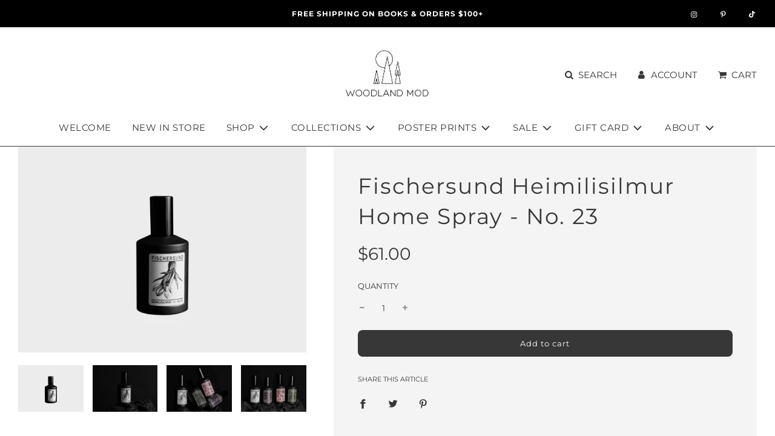

--- FILE ---
content_type: text/html; charset=utf-8
request_url: https://woodlandmod.com/collections/home-mists/products/heimilisilmur-home-spray-no-23
body_size: 28665
content:
<!doctype html>
<html class="no-js" lang="en">
<head>
  <!-- Basic page needs ================================================== -->
  <meta charset="utf-8"><meta http-equiv="X-UA-Compatible" content="IE=edge">

  <link rel="preconnect" href="https://cdn.shopify.com" crossorigin><link rel="preconnect" href="https://fonts.shopifycdn.com" crossorigin><link rel="preload" href="//woodlandmod.com/cdn/shop/t/6/assets/theme.min.css?v=151141757176880107161683789164" as="style" />
  <link rel="preload" href="//woodlandmod.com/cdn/shop/t/6/assets/font-awesome.min.css?v=67234577834381952701683788979" as="style" onload="this.onload=null;this.rel='stylesheet'"/>
  <link rel="preload" href="//woodlandmod.com/cdn/shop/t/6/assets/swiper.min.css?v=88091268259482038431683788979" as="style" onload="this.onload=null;this.rel='stylesheet'"/>
  <link rel="preload" href="//woodlandmod.com/cdn/shop/t/6/assets/custom.css?v=12857328140166765121683788979" as="style" onload="this.onload=null;this.rel='stylesheet'"/>

  

  

  
    <link rel="shortcut icon" href="//woodlandmod.com/cdn/shop/files/Screen_Shot_2023-01-19_at_3.24.49_PM_180x180_crop_center.png?v=1674170720" type="image/png">
    <link rel="apple-touch-icon" sizes="180x180" href="//woodlandmod.com/cdn/shop/files/Screen_Shot_2023-01-19_at_3.24.49_PM_180x180_crop_center.png?v=1674170720">
    <link rel="apple-touch-icon-precomposed" sizes="180x180" href="//woodlandmod.com/cdn/shop/files/Screen_Shot_2023-01-19_at_3.24.49_PM_180x180_crop_center.png?v=1674170720">
    <link rel="icon" type="image/png" sizes="32x32" href="//woodlandmod.com/cdn/shop/files/Screen_Shot_2023-01-19_at_3.24.49_PM_32x32_crop_center.png?v=1674170720">
    <link rel="icon" type="image/png" sizes="194x194" href="//woodlandmod.com/cdn/shop/files/Screen_Shot_2023-01-19_at_3.24.49_PM_194x194_crop_center.png?v=1674170720">
    <link rel="icon" type="image/png" sizes="192x192" href="//woodlandmod.com/cdn/shop/files/Screen_Shot_2023-01-19_at_3.24.49_PM_192x192_crop_center.png?v=1674170720">
    <link rel="icon" type="image/png" sizes="16x16" href="//woodlandmod.com/cdn/shop/files/Screen_Shot_2023-01-19_at_3.24.49_PM_16x16_crop_center.png?v=1674170720">
  
<link rel="preload" as="font" href="//woodlandmod.com/cdn/fonts/montserrat/montserrat_n4.81949fa0ac9fd2021e16436151e8eaa539321637.woff2" type="font/woff2" crossorigin><link rel="preload" as="font" href="//woodlandmod.com/cdn/fonts/montserrat/montserrat_n4.81949fa0ac9fd2021e16436151e8eaa539321637.woff2" type="font/woff2" crossorigin><link rel="preload" as="font" href="//woodlandmod.com/cdn/fonts/montserrat/montserrat_n4.81949fa0ac9fd2021e16436151e8eaa539321637.woff2" type="font/woff2" crossorigin><!-- Title and description ================================================== -->
  <title>
    Fischersund Heimilisilmur Home Spray - No. 23 &ndash; Woodland Mod

  </title>

  
    <meta name="description" content="Create an atmospheric sensory journey with the new Fischersund Home Spray, which bottles the scent of our most vivid memories. Meticulously crafted with high-quality fragrance oils and natural ingredients, the Fischersund Home Sprays infuse any space with a lasting aroma. Drawing inspiration from our signature perfumes">
  

  <!-- Helpers ================================================== -->
  <!-- /snippets/social-meta-tags.liquid -->


<meta property="og:site_name" content="Woodland Mod">
<meta property="og:url" content="https://woodlandmod.com/products/heimilisilmur-home-spray-no-23">
<meta property="og:title" content="Fischersund Heimilisilmur Home Spray - No. 23">
<meta property="og:type" content="product">
<meta property="og:description" content="Create an atmospheric sensory journey with the new Fischersund Home Spray, which bottles the scent of our most vivid memories. Meticulously crafted with high-quality fragrance oils and natural ingredients, the Fischersund Home Sprays infuse any space with a lasting aroma. Drawing inspiration from our signature perfumes">

  <meta property="og:price:amount" content="61.00">
  <meta property="og:price:currency" content="USD">

<meta property="og:image" content="http://woodlandmod.com/cdn/shop/files/Fischersund23roomspray_1200x1200.jpg?v=1711584880"><meta property="og:image" content="http://woodlandmod.com/cdn/shop/files/23roomspray_1200x1200.jpg?v=1711584937"><meta property="og:image" content="http://woodlandmod.com/cdn/shop/files/roomsprayfullsetting_9e9c2eea-0206-4ae6-8c3f-671e391a1f17_1200x1200.jpg?v=1711584937">
<meta property="og:image:alt" content="Fischersund Heimilisilmur Home Spray - No. 23"><meta property="og:image:alt" content="Fischersund Heimilisilmur Home Spray - No. 23"><meta property="og:image:alt" content="Fischersund Heimilisilmur Home Spray - No. 23">
<meta property="og:image:secure_url" content="https://woodlandmod.com/cdn/shop/files/Fischersund23roomspray_1200x1200.jpg?v=1711584880"><meta property="og:image:secure_url" content="https://woodlandmod.com/cdn/shop/files/23roomspray_1200x1200.jpg?v=1711584937"><meta property="og:image:secure_url" content="https://woodlandmod.com/cdn/shop/files/roomsprayfullsetting_9e9c2eea-0206-4ae6-8c3f-671e391a1f17_1200x1200.jpg?v=1711584937">


<meta name="twitter:card" content="summary_large_image">
<meta name="twitter:title" content="Fischersund Heimilisilmur Home Spray - No. 23">
<meta name="twitter:description" content="Create an atmospheric sensory journey with the new Fischersund Home Spray, which bottles the scent of our most vivid memories. Meticulously crafted with high-quality fragrance oils and natural ingredients, the Fischersund Home Sprays infuse any space with a lasting aroma. Drawing inspiration from our signature perfumes">

  <link rel="canonical" href="https://woodlandmod.com/products/heimilisilmur-home-spray-no-23"/>
  <meta name="viewport" content="width=device-width, initial-scale=1, shrink-to-fit=no">
  <meta name="theme-color" content="#373737">

  <!-- CSS ================================================== -->
  <style>
/*============================================================================
  #Typography
==============================================================================*/





@font-face {
  font-family: Montserrat;
  font-weight: 400;
  font-style: normal;
  font-display: swap;
  src: url("//woodlandmod.com/cdn/fonts/montserrat/montserrat_n4.81949fa0ac9fd2021e16436151e8eaa539321637.woff2") format("woff2"),
       url("//woodlandmod.com/cdn/fonts/montserrat/montserrat_n4.a6c632ca7b62da89c3594789ba828388aac693fe.woff") format("woff");
}

@font-face {
  font-family: Montserrat;
  font-weight: 400;
  font-style: normal;
  font-display: swap;
  src: url("//woodlandmod.com/cdn/fonts/montserrat/montserrat_n4.81949fa0ac9fd2021e16436151e8eaa539321637.woff2") format("woff2"),
       url("//woodlandmod.com/cdn/fonts/montserrat/montserrat_n4.a6c632ca7b62da89c3594789ba828388aac693fe.woff") format("woff");
}

@font-face {
  font-family: Montserrat;
  font-weight: 400;
  font-style: normal;
  font-display: swap;
  src: url("//woodlandmod.com/cdn/fonts/montserrat/montserrat_n4.81949fa0ac9fd2021e16436151e8eaa539321637.woff2") format("woff2"),
       url("//woodlandmod.com/cdn/fonts/montserrat/montserrat_n4.a6c632ca7b62da89c3594789ba828388aac693fe.woff") format("woff");
}


  @font-face {
  font-family: Montserrat;
  font-weight: 700;
  font-style: normal;
  font-display: swap;
  src: url("//woodlandmod.com/cdn/fonts/montserrat/montserrat_n7.3c434e22befd5c18a6b4afadb1e3d77c128c7939.woff2") format("woff2"),
       url("//woodlandmod.com/cdn/fonts/montserrat/montserrat_n7.5d9fa6e2cae713c8fb539a9876489d86207fe957.woff") format("woff");
}




  @font-face {
  font-family: Montserrat;
  font-weight: 700;
  font-style: normal;
  font-display: swap;
  src: url("//woodlandmod.com/cdn/fonts/montserrat/montserrat_n7.3c434e22befd5c18a6b4afadb1e3d77c128c7939.woff2") format("woff2"),
       url("//woodlandmod.com/cdn/fonts/montserrat/montserrat_n7.5d9fa6e2cae713c8fb539a9876489d86207fe957.woff") format("woff");
}




  @font-face {
  font-family: Montserrat;
  font-weight: 400;
  font-style: italic;
  font-display: swap;
  src: url("//woodlandmod.com/cdn/fonts/montserrat/montserrat_i4.5a4ea298b4789e064f62a29aafc18d41f09ae59b.woff2") format("woff2"),
       url("//woodlandmod.com/cdn/fonts/montserrat/montserrat_i4.072b5869c5e0ed5b9d2021e4c2af132e16681ad2.woff") format("woff");
}




  @font-face {
  font-family: Montserrat;
  font-weight: 700;
  font-style: italic;
  font-display: swap;
  src: url("//woodlandmod.com/cdn/fonts/montserrat/montserrat_i7.a0d4a463df4f146567d871890ffb3c80408e7732.woff2") format("woff2"),
       url("//woodlandmod.com/cdn/fonts/montserrat/montserrat_i7.f6ec9f2a0681acc6f8152c40921d2a4d2e1a2c78.woff") format("woff");
}



/*============================================================================
  #General Variables
==============================================================================*/

:root {

  --font-weight-normal: 400;
  --font-weight-bold: 700;
  --font-weight-header-bold: 700;

  --header-font-stack: Montserrat, sans-serif;
  --header-font-weight: 400;
  --header-font-style: normal;
  --header-text-size: 33;
  --header-text-size-px: 33px;

  --header-font-case: uppercase;
  --header-font-size: 15;
  --header-font-size-px: 15px;

  --heading-spacing: 4px;
  --heading-font-case: normal;
  --heading-font-stack: FontDrop;

  --body-font-stack: Montserrat, sans-serif;
  --body-font-weight: 400;
  --body-font-style: normal;

  --navigation-font-stack: Montserrat, sans-serif;
  --navigation-font-weight: 400;
  --navigation-font-style: normal;

  --base-font-size-int: 14;
  --base-font-size: 14px;

  --body-font-size-12-to-em: 0.86em;
  --body-font-size-14-to-em: 1.0em;
  --body-font-size-16-to-em: 1.14em;
  --body-font-size-18-to-em: 1.29em;
  --body-font-size-20-to-em: 1.43em;
  --body-font-size-22-to-em: 1.57em;
  --body-font-size-24-to-em: 1.71em;
  --body-font-size-28-to-em: 2.0em;
  --body-font-size-36-to-em: 2.57em;

  --sale-badge-color: #373737;
  --sold-out-badge-color: #373737;
  --badge-font-color: #fff;

  --primary-btn-text-color: #fff;
  --primary-btn-bg-color: #373737;
  --primary-btn-bg-color-lighten50: #b6b6b6;
  --primary-btn-bg-color-opacity50: rgba(55, 55, 55, 0.5);
  --primary-btn-bg-hover-color: #cac9c9;
  --primary-btn-text-hover-color: #373737;

  --button-text-case: none;
  --button-font-size: 13;
  --button-font-size-px: 13px;

  --secondary-btn-text-color: #f8f8f8;
  --secondary-btn-bg-color: #707070;
  --secondary-btn-bg-color-lighten: #a3a3a3;
  --secondary-btn-bg-hover-color: #cac9c9;
  --secondary-btn-bg-text-hover-color: #373737;

  
    --alt-btn-border-radius: 0.5rem;
  

  
    --alt-btn-font-style: normal;
    --alt-btn-font-weight: 400;
    

  --text-color: #373737;
  --text-color-lighten5: #444444;
  --text-color-lighten70: #eaeaea;
  --text-color-transparent05: rgba(55, 55, 55, 0.05);
  --text-color-transparent15: rgba(55, 55, 55, 0.15);
  --text-color-transparent5: rgba(55, 55, 55, 0.5);
  --text-color-transparent6: rgba(55, 55, 55, 0.6);
  --text-color-transparent7: rgba(55, 55, 55, 0.7);
  --text-color-transparent8: rgba(55, 55, 55, 0.8);

  --product-page-font-size: 36;
  --product-page-font-size-px: 36px;
  --product-page-text-spacing: 2px;
  --product-page-font-case: normal;

  
  --product-page-font-weight: 500;
  

  --link-color: #373737;
  --on-sale-color: #373737;

  --body-color: #fff;
  --body-color-darken10: #e6e6e6;
  --body-color-transparent00: rgba(255, 255, 255, 0);
  --body-color-transparent90: rgba(255, 255, 255, 0.9);

  --body-secondary-color: #F4F4F4;
  --body-secondary-color-transparent00: rgba(244, 244, 244, 0);
  --body-secondary-color-darken05: #e7e7e7;

  --color-primary-background: #fff;
  --color-primary-background-rgb: 255, 255, 255;
  --color-secondary-background: #F4F4F4;

  --cart-background-color: #373737;

  --border-color: rgba(55, 55, 55, 0.5);
  --border-color-darken10: #1e1e1e;

  --header-color: #fff;
  --header-color-darken5: #f2f2f2;
  --header-color-lighten5: #ffffff;

  --header-border-color: #373737;

  --announcement-text-size: 12px;
  --announcement-text-spacing: 1px;
  --announcement-text-case: none;

  
      --announcement-font-style: normal;
      --announcement-font-weight: 700;
    

  --logo-font-size: 23px;

  --overlay-header-text-color: #fff;
  --nav-text-color: #373737;
  --nav-text-hover: #949494;

  --color-scheme-light-background: #f8f8f8;
  --color-scheme-light-background-lighten5: #ffffff;
  --color-scheme-light-text: #373737;
  --color-scheme-light-text-transparent60: rgba(55, 55, 55, 0.6);

  --color-scheme-feature-background: #757575;
  --color-scheme-feature-background-lighten5: #828282;
  --color-scheme-feature-text: #ffffff;
  --color-scheme-feature-text-transparent60: rgba(255, 255, 255, 0.6);

  --homepage-sections-accent-secondary-color-transparent60: rgba(255, 255, 255, 0.6);

  --color-scheme-dark-background: #2b2b2b;
  --color-scheme-dark-text: #fff;
  --color-scheme-dark-text-transparent60: rgba(255, 255, 255, 0.6);

  --filter-bg-color: rgba(55, 55, 55, 0.1);

  --color-footer-bg: #F4F4F4;
  --color-footer-bg-darken5: #e7e7e7;
  --color-footer-text: #373737;
  --color-footer-text-darken10: #1e1e1e;
  --color-footer-border: rgba(55, 55, 55, 0.1);

  --popup-text-color: #373737;
  --popup-text-color-lighten10: #515151;
  --popup-bg-color: #F4F4F4;

  --menu-drawer-color: #f8f8f8;
  --menu-drawer-color-darken5: #ebebeb;
  --menu-drawer-text-color: #373737;
  --menu-drawer-border-color: rgba(55, 55, 55, 0.1);
  --menu-drawer-text-hover-color: #696969;

  --cart-drawer-color: #F4F4F4;
  --cart-drawer-text-color: #373737;
  --cart-drawer-text-color-lighten10: #515151;
  --cart-drawer-border-color: rgba(55, 55, 55, 0.5);

  --fancybox-overlay: url('//woodlandmod.com/cdn/shop/t/6/assets/fancybox_overlay.png?v=61793926319831825281683788979');

  /* Shop Pay Installments variables */
  --color-body: #F4F4F4;
  --color-bg: #F4F4F4;
}
</style>

  <style data-shopify>
    *,
    *::before,
    *::after {
      box-sizing: inherit;
    }

    html {
      box-sizing: border-box;
      background-color: var(--body-color);
      height: 100%;
      margin: 0;
    }

    body {
      background-color: var(--body-color);
      min-height: 100%;
      margin: 0;
      display: grid;
      grid-template-rows: auto auto 1fr auto;
      grid-template-columns: 100%;
    }

    .sr-only {
      position: absolute;
      width: 1px;
      height: 1px;
      padding: 0;
      margin: -1px;
      overflow: hidden;
      clip: rect(0, 0, 0, 0);
      border: 0;
    }

    .sr-only-focusable:active, .sr-only-focusable:focus {
      position: static;
      width: auto;
      height: auto;
      margin: 0;
      overflow: visible;
      clip: auto;
    }

        .section-header.text-center {
      padding-top: 40px;
    }
    
  </style>

  <!-- Header hook for plugins ================================================== -->
  <script>window.performance && window.performance.mark && window.performance.mark('shopify.content_for_header.start');</script><meta name="google-site-verification" content="ATYA0wap01LXiRqKUDdf3e8V4vJruDOIYXt2_IO3Wn0">
<meta id="shopify-digital-wallet" name="shopify-digital-wallet" content="/56389926982/digital_wallets/dialog">
<meta name="shopify-checkout-api-token" content="60b5c706b36aec35ee301af0a90cad66">
<meta id="in-context-paypal-metadata" data-shop-id="56389926982" data-venmo-supported="false" data-environment="production" data-locale="en_US" data-paypal-v4="true" data-currency="USD">
<link rel="alternate" type="application/json+oembed" href="https://woodlandmod.com/products/heimilisilmur-home-spray-no-23.oembed">
<script async="async" src="/checkouts/internal/preloads.js?locale=en-US"></script>
<link rel="preconnect" href="https://shop.app" crossorigin="anonymous">
<script async="async" src="https://shop.app/checkouts/internal/preloads.js?locale=en-US&shop_id=56389926982" crossorigin="anonymous"></script>
<script id="apple-pay-shop-capabilities" type="application/json">{"shopId":56389926982,"countryCode":"US","currencyCode":"USD","merchantCapabilities":["supports3DS"],"merchantId":"gid:\/\/shopify\/Shop\/56389926982","merchantName":"Woodland Mod","requiredBillingContactFields":["postalAddress","email"],"requiredShippingContactFields":["postalAddress","email"],"shippingType":"shipping","supportedNetworks":["visa","masterCard","amex","discover","elo","jcb"],"total":{"type":"pending","label":"Woodland Mod","amount":"1.00"},"shopifyPaymentsEnabled":true,"supportsSubscriptions":true}</script>
<script id="shopify-features" type="application/json">{"accessToken":"60b5c706b36aec35ee301af0a90cad66","betas":["rich-media-storefront-analytics"],"domain":"woodlandmod.com","predictiveSearch":true,"shopId":56389926982,"locale":"en"}</script>
<script>var Shopify = Shopify || {};
Shopify.shop = "woodlandmod.myshopify.com";
Shopify.locale = "en";
Shopify.currency = {"active":"USD","rate":"1.0"};
Shopify.country = "US";
Shopify.theme = {"name":"ITG RT WORK of Flow(05\/11)","id":123927265350,"schema_name":"Flow","schema_version":"31.0.6","theme_store_id":801,"role":"main"};
Shopify.theme.handle = "null";
Shopify.theme.style = {"id":null,"handle":null};
Shopify.cdnHost = "woodlandmod.com/cdn";
Shopify.routes = Shopify.routes || {};
Shopify.routes.root = "/";</script>
<script type="module">!function(o){(o.Shopify=o.Shopify||{}).modules=!0}(window);</script>
<script>!function(o){function n(){var o=[];function n(){o.push(Array.prototype.slice.apply(arguments))}return n.q=o,n}var t=o.Shopify=o.Shopify||{};t.loadFeatures=n(),t.autoloadFeatures=n()}(window);</script>
<script>
  window.ShopifyPay = window.ShopifyPay || {};
  window.ShopifyPay.apiHost = "shop.app\/pay";
  window.ShopifyPay.redirectState = null;
</script>
<script id="shop-js-analytics" type="application/json">{"pageType":"product"}</script>
<script defer="defer" async type="module" src="//woodlandmod.com/cdn/shopifycloud/shop-js/modules/v2/client.init-shop-cart-sync_BT-GjEfc.en.esm.js"></script>
<script defer="defer" async type="module" src="//woodlandmod.com/cdn/shopifycloud/shop-js/modules/v2/chunk.common_D58fp_Oc.esm.js"></script>
<script defer="defer" async type="module" src="//woodlandmod.com/cdn/shopifycloud/shop-js/modules/v2/chunk.modal_xMitdFEc.esm.js"></script>
<script type="module">
  await import("//woodlandmod.com/cdn/shopifycloud/shop-js/modules/v2/client.init-shop-cart-sync_BT-GjEfc.en.esm.js");
await import("//woodlandmod.com/cdn/shopifycloud/shop-js/modules/v2/chunk.common_D58fp_Oc.esm.js");
await import("//woodlandmod.com/cdn/shopifycloud/shop-js/modules/v2/chunk.modal_xMitdFEc.esm.js");

  window.Shopify.SignInWithShop?.initShopCartSync?.({"fedCMEnabled":true,"windoidEnabled":true});

</script>
<script>
  window.Shopify = window.Shopify || {};
  if (!window.Shopify.featureAssets) window.Shopify.featureAssets = {};
  window.Shopify.featureAssets['shop-js'] = {"shop-cart-sync":["modules/v2/client.shop-cart-sync_DZOKe7Ll.en.esm.js","modules/v2/chunk.common_D58fp_Oc.esm.js","modules/v2/chunk.modal_xMitdFEc.esm.js"],"init-fed-cm":["modules/v2/client.init-fed-cm_B6oLuCjv.en.esm.js","modules/v2/chunk.common_D58fp_Oc.esm.js","modules/v2/chunk.modal_xMitdFEc.esm.js"],"shop-cash-offers":["modules/v2/client.shop-cash-offers_D2sdYoxE.en.esm.js","modules/v2/chunk.common_D58fp_Oc.esm.js","modules/v2/chunk.modal_xMitdFEc.esm.js"],"shop-login-button":["modules/v2/client.shop-login-button_QeVjl5Y3.en.esm.js","modules/v2/chunk.common_D58fp_Oc.esm.js","modules/v2/chunk.modal_xMitdFEc.esm.js"],"pay-button":["modules/v2/client.pay-button_DXTOsIq6.en.esm.js","modules/v2/chunk.common_D58fp_Oc.esm.js","modules/v2/chunk.modal_xMitdFEc.esm.js"],"shop-button":["modules/v2/client.shop-button_DQZHx9pm.en.esm.js","modules/v2/chunk.common_D58fp_Oc.esm.js","modules/v2/chunk.modal_xMitdFEc.esm.js"],"avatar":["modules/v2/client.avatar_BTnouDA3.en.esm.js"],"init-windoid":["modules/v2/client.init-windoid_CR1B-cfM.en.esm.js","modules/v2/chunk.common_D58fp_Oc.esm.js","modules/v2/chunk.modal_xMitdFEc.esm.js"],"init-shop-for-new-customer-accounts":["modules/v2/client.init-shop-for-new-customer-accounts_C_vY_xzh.en.esm.js","modules/v2/client.shop-login-button_QeVjl5Y3.en.esm.js","modules/v2/chunk.common_D58fp_Oc.esm.js","modules/v2/chunk.modal_xMitdFEc.esm.js"],"init-shop-email-lookup-coordinator":["modules/v2/client.init-shop-email-lookup-coordinator_BI7n9ZSv.en.esm.js","modules/v2/chunk.common_D58fp_Oc.esm.js","modules/v2/chunk.modal_xMitdFEc.esm.js"],"init-shop-cart-sync":["modules/v2/client.init-shop-cart-sync_BT-GjEfc.en.esm.js","modules/v2/chunk.common_D58fp_Oc.esm.js","modules/v2/chunk.modal_xMitdFEc.esm.js"],"shop-toast-manager":["modules/v2/client.shop-toast-manager_DiYdP3xc.en.esm.js","modules/v2/chunk.common_D58fp_Oc.esm.js","modules/v2/chunk.modal_xMitdFEc.esm.js"],"init-customer-accounts":["modules/v2/client.init-customer-accounts_D9ZNqS-Q.en.esm.js","modules/v2/client.shop-login-button_QeVjl5Y3.en.esm.js","modules/v2/chunk.common_D58fp_Oc.esm.js","modules/v2/chunk.modal_xMitdFEc.esm.js"],"init-customer-accounts-sign-up":["modules/v2/client.init-customer-accounts-sign-up_iGw4briv.en.esm.js","modules/v2/client.shop-login-button_QeVjl5Y3.en.esm.js","modules/v2/chunk.common_D58fp_Oc.esm.js","modules/v2/chunk.modal_xMitdFEc.esm.js"],"shop-follow-button":["modules/v2/client.shop-follow-button_CqMgW2wH.en.esm.js","modules/v2/chunk.common_D58fp_Oc.esm.js","modules/v2/chunk.modal_xMitdFEc.esm.js"],"checkout-modal":["modules/v2/client.checkout-modal_xHeaAweL.en.esm.js","modules/v2/chunk.common_D58fp_Oc.esm.js","modules/v2/chunk.modal_xMitdFEc.esm.js"],"shop-login":["modules/v2/client.shop-login_D91U-Q7h.en.esm.js","modules/v2/chunk.common_D58fp_Oc.esm.js","modules/v2/chunk.modal_xMitdFEc.esm.js"],"lead-capture":["modules/v2/client.lead-capture_BJmE1dJe.en.esm.js","modules/v2/chunk.common_D58fp_Oc.esm.js","modules/v2/chunk.modal_xMitdFEc.esm.js"],"payment-terms":["modules/v2/client.payment-terms_Ci9AEqFq.en.esm.js","modules/v2/chunk.common_D58fp_Oc.esm.js","modules/v2/chunk.modal_xMitdFEc.esm.js"]};
</script>
<script>(function() {
  var isLoaded = false;
  function asyncLoad() {
    if (isLoaded) return;
    isLoaded = true;
    var urls = ["https:\/\/chimpstatic.com\/mcjs-connected\/js\/users\/76bd5c1b9129671e60b0055f6\/7645231c0c51d348f7e05a710.js?shop=woodlandmod.myshopify.com"];
    for (var i = 0; i < urls.length; i++) {
      var s = document.createElement('script');
      s.type = 'text/javascript';
      s.async = true;
      s.src = urls[i];
      var x = document.getElementsByTagName('script')[0];
      x.parentNode.insertBefore(s, x);
    }
  };
  if(window.attachEvent) {
    window.attachEvent('onload', asyncLoad);
  } else {
    window.addEventListener('load', asyncLoad, false);
  }
})();</script>
<script id="__st">var __st={"a":56389926982,"offset":-28800,"reqid":"7ce12c2f-76d5-4161-99c1-f1abcf6934f6-1769361482","pageurl":"woodlandmod.com\/collections\/home-mists\/products\/heimilisilmur-home-spray-no-23","u":"3f49c77b6e6e","p":"product","rtyp":"product","rid":7364600987718};</script>
<script>window.ShopifyPaypalV4VisibilityTracking = true;</script>
<script id="captcha-bootstrap">!function(){'use strict';const t='contact',e='account',n='new_comment',o=[[t,t],['blogs',n],['comments',n],[t,'customer']],c=[[e,'customer_login'],[e,'guest_login'],[e,'recover_customer_password'],[e,'create_customer']],r=t=>t.map((([t,e])=>`form[action*='/${t}']:not([data-nocaptcha='true']) input[name='form_type'][value='${e}']`)).join(','),a=t=>()=>t?[...document.querySelectorAll(t)].map((t=>t.form)):[];function s(){const t=[...o],e=r(t);return a(e)}const i='password',u='form_key',d=['recaptcha-v3-token','g-recaptcha-response','h-captcha-response',i],f=()=>{try{return window.sessionStorage}catch{return}},m='__shopify_v',_=t=>t.elements[u];function p(t,e,n=!1){try{const o=window.sessionStorage,c=JSON.parse(o.getItem(e)),{data:r}=function(t){const{data:e,action:n}=t;return t[m]||n?{data:e,action:n}:{data:t,action:n}}(c);for(const[e,n]of Object.entries(r))t.elements[e]&&(t.elements[e].value=n);n&&o.removeItem(e)}catch(o){console.error('form repopulation failed',{error:o})}}const l='form_type',E='cptcha';function T(t){t.dataset[E]=!0}const w=window,h=w.document,L='Shopify',v='ce_forms',y='captcha';let A=!1;((t,e)=>{const n=(g='f06e6c50-85a8-45c8-87d0-21a2b65856fe',I='https://cdn.shopify.com/shopifycloud/storefront-forms-hcaptcha/ce_storefront_forms_captcha_hcaptcha.v1.5.2.iife.js',D={infoText:'Protected by hCaptcha',privacyText:'Privacy',termsText:'Terms'},(t,e,n)=>{const o=w[L][v],c=o.bindForm;if(c)return c(t,g,e,D).then(n);var r;o.q.push([[t,g,e,D],n]),r=I,A||(h.body.append(Object.assign(h.createElement('script'),{id:'captcha-provider',async:!0,src:r})),A=!0)});var g,I,D;w[L]=w[L]||{},w[L][v]=w[L][v]||{},w[L][v].q=[],w[L][y]=w[L][y]||{},w[L][y].protect=function(t,e){n(t,void 0,e),T(t)},Object.freeze(w[L][y]),function(t,e,n,w,h,L){const[v,y,A,g]=function(t,e,n){const i=e?o:[],u=t?c:[],d=[...i,...u],f=r(d),m=r(i),_=r(d.filter((([t,e])=>n.includes(e))));return[a(f),a(m),a(_),s()]}(w,h,L),I=t=>{const e=t.target;return e instanceof HTMLFormElement?e:e&&e.form},D=t=>v().includes(t);t.addEventListener('submit',(t=>{const e=I(t);if(!e)return;const n=D(e)&&!e.dataset.hcaptchaBound&&!e.dataset.recaptchaBound,o=_(e),c=g().includes(e)&&(!o||!o.value);(n||c)&&t.preventDefault(),c&&!n&&(function(t){try{if(!f())return;!function(t){const e=f();if(!e)return;const n=_(t);if(!n)return;const o=n.value;o&&e.removeItem(o)}(t);const e=Array.from(Array(32),(()=>Math.random().toString(36)[2])).join('');!function(t,e){_(t)||t.append(Object.assign(document.createElement('input'),{type:'hidden',name:u})),t.elements[u].value=e}(t,e),function(t,e){const n=f();if(!n)return;const o=[...t.querySelectorAll(`input[type='${i}']`)].map((({name:t})=>t)),c=[...d,...o],r={};for(const[a,s]of new FormData(t).entries())c.includes(a)||(r[a]=s);n.setItem(e,JSON.stringify({[m]:1,action:t.action,data:r}))}(t,e)}catch(e){console.error('failed to persist form',e)}}(e),e.submit())}));const S=(t,e)=>{t&&!t.dataset[E]&&(n(t,e.some((e=>e===t))),T(t))};for(const o of['focusin','change'])t.addEventListener(o,(t=>{const e=I(t);D(e)&&S(e,y())}));const B=e.get('form_key'),M=e.get(l),P=B&&M;t.addEventListener('DOMContentLoaded',(()=>{const t=y();if(P)for(const e of t)e.elements[l].value===M&&p(e,B);[...new Set([...A(),...v().filter((t=>'true'===t.dataset.shopifyCaptcha))])].forEach((e=>S(e,t)))}))}(h,new URLSearchParams(w.location.search),n,t,e,['guest_login'])})(!0,!0)}();</script>
<script integrity="sha256-4kQ18oKyAcykRKYeNunJcIwy7WH5gtpwJnB7kiuLZ1E=" data-source-attribution="shopify.loadfeatures" defer="defer" src="//woodlandmod.com/cdn/shopifycloud/storefront/assets/storefront/load_feature-a0a9edcb.js" crossorigin="anonymous"></script>
<script crossorigin="anonymous" defer="defer" src="//woodlandmod.com/cdn/shopifycloud/storefront/assets/shopify_pay/storefront-65b4c6d7.js?v=20250812"></script>
<script data-source-attribution="shopify.dynamic_checkout.dynamic.init">var Shopify=Shopify||{};Shopify.PaymentButton=Shopify.PaymentButton||{isStorefrontPortableWallets:!0,init:function(){window.Shopify.PaymentButton.init=function(){};var t=document.createElement("script");t.src="https://woodlandmod.com/cdn/shopifycloud/portable-wallets/latest/portable-wallets.en.js",t.type="module",document.head.appendChild(t)}};
</script>
<script data-source-attribution="shopify.dynamic_checkout.buyer_consent">
  function portableWalletsHideBuyerConsent(e){var t=document.getElementById("shopify-buyer-consent"),n=document.getElementById("shopify-subscription-policy-button");t&&n&&(t.classList.add("hidden"),t.setAttribute("aria-hidden","true"),n.removeEventListener("click",e))}function portableWalletsShowBuyerConsent(e){var t=document.getElementById("shopify-buyer-consent"),n=document.getElementById("shopify-subscription-policy-button");t&&n&&(t.classList.remove("hidden"),t.removeAttribute("aria-hidden"),n.addEventListener("click",e))}window.Shopify?.PaymentButton&&(window.Shopify.PaymentButton.hideBuyerConsent=portableWalletsHideBuyerConsent,window.Shopify.PaymentButton.showBuyerConsent=portableWalletsShowBuyerConsent);
</script>
<script data-source-attribution="shopify.dynamic_checkout.cart.bootstrap">document.addEventListener("DOMContentLoaded",(function(){function t(){return document.querySelector("shopify-accelerated-checkout-cart, shopify-accelerated-checkout")}if(t())Shopify.PaymentButton.init();else{new MutationObserver((function(e,n){t()&&(Shopify.PaymentButton.init(),n.disconnect())})).observe(document.body,{childList:!0,subtree:!0})}}));
</script>
<link id="shopify-accelerated-checkout-styles" rel="stylesheet" media="screen" href="https://woodlandmod.com/cdn/shopifycloud/portable-wallets/latest/accelerated-checkout-backwards-compat.css" crossorigin="anonymous">
<style id="shopify-accelerated-checkout-cart">
        #shopify-buyer-consent {
  margin-top: 1em;
  display: inline-block;
  width: 100%;
}

#shopify-buyer-consent.hidden {
  display: none;
}

#shopify-subscription-policy-button {
  background: none;
  border: none;
  padding: 0;
  text-decoration: underline;
  font-size: inherit;
  cursor: pointer;
}

#shopify-subscription-policy-button::before {
  box-shadow: none;
}

      </style>

<script>window.performance && window.performance.mark && window.performance.mark('shopify.content_for_header.end');</script>

  

  

  <script>document.documentElement.className = document.documentElement.className.replace('no-js', 'js');</script>
<link href="https://monorail-edge.shopifysvc.com" rel="dns-prefetch">
<script>(function(){if ("sendBeacon" in navigator && "performance" in window) {try {var session_token_from_headers = performance.getEntriesByType('navigation')[0].serverTiming.find(x => x.name == '_s').description;} catch {var session_token_from_headers = undefined;}var session_cookie_matches = document.cookie.match(/_shopify_s=([^;]*)/);var session_token_from_cookie = session_cookie_matches && session_cookie_matches.length === 2 ? session_cookie_matches[1] : "";var session_token = session_token_from_headers || session_token_from_cookie || "";function handle_abandonment_event(e) {var entries = performance.getEntries().filter(function(entry) {return /monorail-edge.shopifysvc.com/.test(entry.name);});if (!window.abandonment_tracked && entries.length === 0) {window.abandonment_tracked = true;var currentMs = Date.now();var navigation_start = performance.timing.navigationStart;var payload = {shop_id: 56389926982,url: window.location.href,navigation_start,duration: currentMs - navigation_start,session_token,page_type: "product"};window.navigator.sendBeacon("https://monorail-edge.shopifysvc.com/v1/produce", JSON.stringify({schema_id: "online_store_buyer_site_abandonment/1.1",payload: payload,metadata: {event_created_at_ms: currentMs,event_sent_at_ms: currentMs}}));}}window.addEventListener('pagehide', handle_abandonment_event);}}());</script>
<script id="web-pixels-manager-setup">(function e(e,d,r,n,o){if(void 0===o&&(o={}),!Boolean(null===(a=null===(i=window.Shopify)||void 0===i?void 0:i.analytics)||void 0===a?void 0:a.replayQueue)){var i,a;window.Shopify=window.Shopify||{};var t=window.Shopify;t.analytics=t.analytics||{};var s=t.analytics;s.replayQueue=[],s.publish=function(e,d,r){return s.replayQueue.push([e,d,r]),!0};try{self.performance.mark("wpm:start")}catch(e){}var l=function(){var e={modern:/Edge?\/(1{2}[4-9]|1[2-9]\d|[2-9]\d{2}|\d{4,})\.\d+(\.\d+|)|Firefox\/(1{2}[4-9]|1[2-9]\d|[2-9]\d{2}|\d{4,})\.\d+(\.\d+|)|Chrom(ium|e)\/(9{2}|\d{3,})\.\d+(\.\d+|)|(Maci|X1{2}).+ Version\/(15\.\d+|(1[6-9]|[2-9]\d|\d{3,})\.\d+)([,.]\d+|)( \(\w+\)|)( Mobile\/\w+|) Safari\/|Chrome.+OPR\/(9{2}|\d{3,})\.\d+\.\d+|(CPU[ +]OS|iPhone[ +]OS|CPU[ +]iPhone|CPU IPhone OS|CPU iPad OS)[ +]+(15[._]\d+|(1[6-9]|[2-9]\d|\d{3,})[._]\d+)([._]\d+|)|Android:?[ /-](13[3-9]|1[4-9]\d|[2-9]\d{2}|\d{4,})(\.\d+|)(\.\d+|)|Android.+Firefox\/(13[5-9]|1[4-9]\d|[2-9]\d{2}|\d{4,})\.\d+(\.\d+|)|Android.+Chrom(ium|e)\/(13[3-9]|1[4-9]\d|[2-9]\d{2}|\d{4,})\.\d+(\.\d+|)|SamsungBrowser\/([2-9]\d|\d{3,})\.\d+/,legacy:/Edge?\/(1[6-9]|[2-9]\d|\d{3,})\.\d+(\.\d+|)|Firefox\/(5[4-9]|[6-9]\d|\d{3,})\.\d+(\.\d+|)|Chrom(ium|e)\/(5[1-9]|[6-9]\d|\d{3,})\.\d+(\.\d+|)([\d.]+$|.*Safari\/(?![\d.]+ Edge\/[\d.]+$))|(Maci|X1{2}).+ Version\/(10\.\d+|(1[1-9]|[2-9]\d|\d{3,})\.\d+)([,.]\d+|)( \(\w+\)|)( Mobile\/\w+|) Safari\/|Chrome.+OPR\/(3[89]|[4-9]\d|\d{3,})\.\d+\.\d+|(CPU[ +]OS|iPhone[ +]OS|CPU[ +]iPhone|CPU IPhone OS|CPU iPad OS)[ +]+(10[._]\d+|(1[1-9]|[2-9]\d|\d{3,})[._]\d+)([._]\d+|)|Android:?[ /-](13[3-9]|1[4-9]\d|[2-9]\d{2}|\d{4,})(\.\d+|)(\.\d+|)|Mobile Safari.+OPR\/([89]\d|\d{3,})\.\d+\.\d+|Android.+Firefox\/(13[5-9]|1[4-9]\d|[2-9]\d{2}|\d{4,})\.\d+(\.\d+|)|Android.+Chrom(ium|e)\/(13[3-9]|1[4-9]\d|[2-9]\d{2}|\d{4,})\.\d+(\.\d+|)|Android.+(UC? ?Browser|UCWEB|U3)[ /]?(15\.([5-9]|\d{2,})|(1[6-9]|[2-9]\d|\d{3,})\.\d+)\.\d+|SamsungBrowser\/(5\.\d+|([6-9]|\d{2,})\.\d+)|Android.+MQ{2}Browser\/(14(\.(9|\d{2,})|)|(1[5-9]|[2-9]\d|\d{3,})(\.\d+|))(\.\d+|)|K[Aa][Ii]OS\/(3\.\d+|([4-9]|\d{2,})\.\d+)(\.\d+|)/},d=e.modern,r=e.legacy,n=navigator.userAgent;return n.match(d)?"modern":n.match(r)?"legacy":"unknown"}(),u="modern"===l?"modern":"legacy",c=(null!=n?n:{modern:"",legacy:""})[u],f=function(e){return[e.baseUrl,"/wpm","/b",e.hashVersion,"modern"===e.buildTarget?"m":"l",".js"].join("")}({baseUrl:d,hashVersion:r,buildTarget:u}),m=function(e){var d=e.version,r=e.bundleTarget,n=e.surface,o=e.pageUrl,i=e.monorailEndpoint;return{emit:function(e){var a=e.status,t=e.errorMsg,s=(new Date).getTime(),l=JSON.stringify({metadata:{event_sent_at_ms:s},events:[{schema_id:"web_pixels_manager_load/3.1",payload:{version:d,bundle_target:r,page_url:o,status:a,surface:n,error_msg:t},metadata:{event_created_at_ms:s}}]});if(!i)return console&&console.warn&&console.warn("[Web Pixels Manager] No Monorail endpoint provided, skipping logging."),!1;try{return self.navigator.sendBeacon.bind(self.navigator)(i,l)}catch(e){}var u=new XMLHttpRequest;try{return u.open("POST",i,!0),u.setRequestHeader("Content-Type","text/plain"),u.send(l),!0}catch(e){return console&&console.warn&&console.warn("[Web Pixels Manager] Got an unhandled error while logging to Monorail."),!1}}}}({version:r,bundleTarget:l,surface:e.surface,pageUrl:self.location.href,monorailEndpoint:e.monorailEndpoint});try{o.browserTarget=l,function(e){var d=e.src,r=e.async,n=void 0===r||r,o=e.onload,i=e.onerror,a=e.sri,t=e.scriptDataAttributes,s=void 0===t?{}:t,l=document.createElement("script"),u=document.querySelector("head"),c=document.querySelector("body");if(l.async=n,l.src=d,a&&(l.integrity=a,l.crossOrigin="anonymous"),s)for(var f in s)if(Object.prototype.hasOwnProperty.call(s,f))try{l.dataset[f]=s[f]}catch(e){}if(o&&l.addEventListener("load",o),i&&l.addEventListener("error",i),u)u.appendChild(l);else{if(!c)throw new Error("Did not find a head or body element to append the script");c.appendChild(l)}}({src:f,async:!0,onload:function(){if(!function(){var e,d;return Boolean(null===(d=null===(e=window.Shopify)||void 0===e?void 0:e.analytics)||void 0===d?void 0:d.initialized)}()){var d=window.webPixelsManager.init(e)||void 0;if(d){var r=window.Shopify.analytics;r.replayQueue.forEach((function(e){var r=e[0],n=e[1],o=e[2];d.publishCustomEvent(r,n,o)})),r.replayQueue=[],r.publish=d.publishCustomEvent,r.visitor=d.visitor,r.initialized=!0}}},onerror:function(){return m.emit({status:"failed",errorMsg:"".concat(f," has failed to load")})},sri:function(e){var d=/^sha384-[A-Za-z0-9+/=]+$/;return"string"==typeof e&&d.test(e)}(c)?c:"",scriptDataAttributes:o}),m.emit({status:"loading"})}catch(e){m.emit({status:"failed",errorMsg:(null==e?void 0:e.message)||"Unknown error"})}}})({shopId: 56389926982,storefrontBaseUrl: "https://woodlandmod.com",extensionsBaseUrl: "https://extensions.shopifycdn.com/cdn/shopifycloud/web-pixels-manager",monorailEndpoint: "https://monorail-edge.shopifysvc.com/unstable/produce_batch",surface: "storefront-renderer",enabledBetaFlags: ["2dca8a86"],webPixelsConfigList: [{"id":"1503297606","configuration":"{\"tagID\":\"2613421529008\"}","eventPayloadVersion":"v1","runtimeContext":"STRICT","scriptVersion":"18031546ee651571ed29edbe71a3550b","type":"APP","apiClientId":3009811,"privacyPurposes":["ANALYTICS","MARKETING","SALE_OF_DATA"],"dataSharingAdjustments":{"protectedCustomerApprovalScopes":["read_customer_address","read_customer_email","read_customer_name","read_customer_personal_data","read_customer_phone"]}},{"id":"508756038","configuration":"{\"pixel_id\":\"1177328166069359\",\"pixel_type\":\"facebook_pixel\"}","eventPayloadVersion":"v1","runtimeContext":"OPEN","scriptVersion":"ca16bc87fe92b6042fbaa3acc2fbdaa6","type":"APP","apiClientId":2329312,"privacyPurposes":["ANALYTICS","MARKETING","SALE_OF_DATA"],"dataSharingAdjustments":{"protectedCustomerApprovalScopes":["read_customer_address","read_customer_email","read_customer_name","read_customer_personal_data","read_customer_phone"]}},{"id":"382959686","configuration":"{\"config\":\"{\\\"pixel_id\\\":\\\"AW-11410813543\\\",\\\"target_country\\\":\\\"US\\\",\\\"gtag_events\\\":[{\\\"type\\\":\\\"begin_checkout\\\",\\\"action_label\\\":\\\"AW-11410813543\\\/1LUbCN_Vu_YYEOfkjMEq\\\"},{\\\"type\\\":\\\"search\\\",\\\"action_label\\\":\\\"AW-11410813543\\\/yFrrCNnVu_YYEOfkjMEq\\\"},{\\\"type\\\":\\\"view_item\\\",\\\"action_label\\\":[\\\"AW-11410813543\\\/eDWxCNbVu_YYEOfkjMEq\\\",\\\"MC-1B0SJL4277\\\"]},{\\\"type\\\":\\\"purchase\\\",\\\"action_label\\\":[\\\"AW-11410813543\\\/GC_tCNDVu_YYEOfkjMEq\\\",\\\"MC-1B0SJL4277\\\"]},{\\\"type\\\":\\\"page_view\\\",\\\"action_label\\\":[\\\"AW-11410813543\\\/C3LFCNPVu_YYEOfkjMEq\\\",\\\"MC-1B0SJL4277\\\"]},{\\\"type\\\":\\\"add_payment_info\\\",\\\"action_label\\\":\\\"AW-11410813543\\\/8wR5COLVu_YYEOfkjMEq\\\"},{\\\"type\\\":\\\"add_to_cart\\\",\\\"action_label\\\":\\\"AW-11410813543\\\/WFaECNzVu_YYEOfkjMEq\\\"}],\\\"enable_monitoring_mode\\\":false}\"}","eventPayloadVersion":"v1","runtimeContext":"OPEN","scriptVersion":"b2a88bafab3e21179ed38636efcd8a93","type":"APP","apiClientId":1780363,"privacyPurposes":[],"dataSharingAdjustments":{"protectedCustomerApprovalScopes":["read_customer_address","read_customer_email","read_customer_name","read_customer_personal_data","read_customer_phone"]}},{"id":"shopify-app-pixel","configuration":"{}","eventPayloadVersion":"v1","runtimeContext":"STRICT","scriptVersion":"0450","apiClientId":"shopify-pixel","type":"APP","privacyPurposes":["ANALYTICS","MARKETING"]},{"id":"shopify-custom-pixel","eventPayloadVersion":"v1","runtimeContext":"LAX","scriptVersion":"0450","apiClientId":"shopify-pixel","type":"CUSTOM","privacyPurposes":["ANALYTICS","MARKETING"]}],isMerchantRequest: false,initData: {"shop":{"name":"Woodland Mod","paymentSettings":{"currencyCode":"USD"},"myshopifyDomain":"woodlandmod.myshopify.com","countryCode":"US","storefrontUrl":"https:\/\/woodlandmod.com"},"customer":null,"cart":null,"checkout":null,"productVariants":[{"price":{"amount":61.0,"currencyCode":"USD"},"product":{"title":"Fischersund Heimilisilmur Home Spray - No. 23","vendor":"Fischersund","id":"7364600987718","untranslatedTitle":"Fischersund Heimilisilmur Home Spray - No. 23","url":"\/products\/heimilisilmur-home-spray-no-23","type":"Room Mist"},"id":"41277784391750","image":{"src":"\/\/woodlandmod.com\/cdn\/shop\/files\/Fischersund23roomspray.jpg?v=1711584880"},"sku":"N340027","title":"Default Title","untranslatedTitle":"Default Title"}],"purchasingCompany":null},},"https://woodlandmod.com/cdn","fcfee988w5aeb613cpc8e4bc33m6693e112",{"modern":"","legacy":""},{"shopId":"56389926982","storefrontBaseUrl":"https:\/\/woodlandmod.com","extensionBaseUrl":"https:\/\/extensions.shopifycdn.com\/cdn\/shopifycloud\/web-pixels-manager","surface":"storefront-renderer","enabledBetaFlags":"[\"2dca8a86\"]","isMerchantRequest":"false","hashVersion":"fcfee988w5aeb613cpc8e4bc33m6693e112","publish":"custom","events":"[[\"page_viewed\",{}],[\"product_viewed\",{\"productVariant\":{\"price\":{\"amount\":61.0,\"currencyCode\":\"USD\"},\"product\":{\"title\":\"Fischersund Heimilisilmur Home Spray - No. 23\",\"vendor\":\"Fischersund\",\"id\":\"7364600987718\",\"untranslatedTitle\":\"Fischersund Heimilisilmur Home Spray - No. 23\",\"url\":\"\/products\/heimilisilmur-home-spray-no-23\",\"type\":\"Room Mist\"},\"id\":\"41277784391750\",\"image\":{\"src\":\"\/\/woodlandmod.com\/cdn\/shop\/files\/Fischersund23roomspray.jpg?v=1711584880\"},\"sku\":\"N340027\",\"title\":\"Default Title\",\"untranslatedTitle\":\"Default Title\"}}]]"});</script><script>
  window.ShopifyAnalytics = window.ShopifyAnalytics || {};
  window.ShopifyAnalytics.meta = window.ShopifyAnalytics.meta || {};
  window.ShopifyAnalytics.meta.currency = 'USD';
  var meta = {"product":{"id":7364600987718,"gid":"gid:\/\/shopify\/Product\/7364600987718","vendor":"Fischersund","type":"Room Mist","handle":"heimilisilmur-home-spray-no-23","variants":[{"id":41277784391750,"price":6100,"name":"Fischersund Heimilisilmur Home Spray - No. 23","public_title":null,"sku":"N340027"}],"remote":false},"page":{"pageType":"product","resourceType":"product","resourceId":7364600987718,"requestId":"7ce12c2f-76d5-4161-99c1-f1abcf6934f6-1769361482"}};
  for (var attr in meta) {
    window.ShopifyAnalytics.meta[attr] = meta[attr];
  }
</script>
<script class="analytics">
  (function () {
    var customDocumentWrite = function(content) {
      var jquery = null;

      if (window.jQuery) {
        jquery = window.jQuery;
      } else if (window.Checkout && window.Checkout.$) {
        jquery = window.Checkout.$;
      }

      if (jquery) {
        jquery('body').append(content);
      }
    };

    var hasLoggedConversion = function(token) {
      if (token) {
        return document.cookie.indexOf('loggedConversion=' + token) !== -1;
      }
      return false;
    }

    var setCookieIfConversion = function(token) {
      if (token) {
        var twoMonthsFromNow = new Date(Date.now());
        twoMonthsFromNow.setMonth(twoMonthsFromNow.getMonth() + 2);

        document.cookie = 'loggedConversion=' + token + '; expires=' + twoMonthsFromNow;
      }
    }

    var trekkie = window.ShopifyAnalytics.lib = window.trekkie = window.trekkie || [];
    if (trekkie.integrations) {
      return;
    }
    trekkie.methods = [
      'identify',
      'page',
      'ready',
      'track',
      'trackForm',
      'trackLink'
    ];
    trekkie.factory = function(method) {
      return function() {
        var args = Array.prototype.slice.call(arguments);
        args.unshift(method);
        trekkie.push(args);
        return trekkie;
      };
    };
    for (var i = 0; i < trekkie.methods.length; i++) {
      var key = trekkie.methods[i];
      trekkie[key] = trekkie.factory(key);
    }
    trekkie.load = function(config) {
      trekkie.config = config || {};
      trekkie.config.initialDocumentCookie = document.cookie;
      var first = document.getElementsByTagName('script')[0];
      var script = document.createElement('script');
      script.type = 'text/javascript';
      script.onerror = function(e) {
        var scriptFallback = document.createElement('script');
        scriptFallback.type = 'text/javascript';
        scriptFallback.onerror = function(error) {
                var Monorail = {
      produce: function produce(monorailDomain, schemaId, payload) {
        var currentMs = new Date().getTime();
        var event = {
          schema_id: schemaId,
          payload: payload,
          metadata: {
            event_created_at_ms: currentMs,
            event_sent_at_ms: currentMs
          }
        };
        return Monorail.sendRequest("https://" + monorailDomain + "/v1/produce", JSON.stringify(event));
      },
      sendRequest: function sendRequest(endpointUrl, payload) {
        // Try the sendBeacon API
        if (window && window.navigator && typeof window.navigator.sendBeacon === 'function' && typeof window.Blob === 'function' && !Monorail.isIos12()) {
          var blobData = new window.Blob([payload], {
            type: 'text/plain'
          });

          if (window.navigator.sendBeacon(endpointUrl, blobData)) {
            return true;
          } // sendBeacon was not successful

        } // XHR beacon

        var xhr = new XMLHttpRequest();

        try {
          xhr.open('POST', endpointUrl);
          xhr.setRequestHeader('Content-Type', 'text/plain');
          xhr.send(payload);
        } catch (e) {
          console.log(e);
        }

        return false;
      },
      isIos12: function isIos12() {
        return window.navigator.userAgent.lastIndexOf('iPhone; CPU iPhone OS 12_') !== -1 || window.navigator.userAgent.lastIndexOf('iPad; CPU OS 12_') !== -1;
      }
    };
    Monorail.produce('monorail-edge.shopifysvc.com',
      'trekkie_storefront_load_errors/1.1',
      {shop_id: 56389926982,
      theme_id: 123927265350,
      app_name: "storefront",
      context_url: window.location.href,
      source_url: "//woodlandmod.com/cdn/s/trekkie.storefront.8d95595f799fbf7e1d32231b9a28fd43b70c67d3.min.js"});

        };
        scriptFallback.async = true;
        scriptFallback.src = '//woodlandmod.com/cdn/s/trekkie.storefront.8d95595f799fbf7e1d32231b9a28fd43b70c67d3.min.js';
        first.parentNode.insertBefore(scriptFallback, first);
      };
      script.async = true;
      script.src = '//woodlandmod.com/cdn/s/trekkie.storefront.8d95595f799fbf7e1d32231b9a28fd43b70c67d3.min.js';
      first.parentNode.insertBefore(script, first);
    };
    trekkie.load(
      {"Trekkie":{"appName":"storefront","development":false,"defaultAttributes":{"shopId":56389926982,"isMerchantRequest":null,"themeId":123927265350,"themeCityHash":"16348034758266608400","contentLanguage":"en","currency":"USD","eventMetadataId":"f2956b4f-d580-40a8-9ed3-7056a1e376e3"},"isServerSideCookieWritingEnabled":true,"monorailRegion":"shop_domain","enabledBetaFlags":["65f19447"]},"Session Attribution":{},"S2S":{"facebookCapiEnabled":true,"source":"trekkie-storefront-renderer","apiClientId":580111}}
    );

    var loaded = false;
    trekkie.ready(function() {
      if (loaded) return;
      loaded = true;

      window.ShopifyAnalytics.lib = window.trekkie;

      var originalDocumentWrite = document.write;
      document.write = customDocumentWrite;
      try { window.ShopifyAnalytics.merchantGoogleAnalytics.call(this); } catch(error) {};
      document.write = originalDocumentWrite;

      window.ShopifyAnalytics.lib.page(null,{"pageType":"product","resourceType":"product","resourceId":7364600987718,"requestId":"7ce12c2f-76d5-4161-99c1-f1abcf6934f6-1769361482","shopifyEmitted":true});

      var match = window.location.pathname.match(/checkouts\/(.+)\/(thank_you|post_purchase)/)
      var token = match? match[1]: undefined;
      if (!hasLoggedConversion(token)) {
        setCookieIfConversion(token);
        window.ShopifyAnalytics.lib.track("Viewed Product",{"currency":"USD","variantId":41277784391750,"productId":7364600987718,"productGid":"gid:\/\/shopify\/Product\/7364600987718","name":"Fischersund Heimilisilmur Home Spray - No. 23","price":"61.00","sku":"N340027","brand":"Fischersund","variant":null,"category":"Room Mist","nonInteraction":true,"remote":false},undefined,undefined,{"shopifyEmitted":true});
      window.ShopifyAnalytics.lib.track("monorail:\/\/trekkie_storefront_viewed_product\/1.1",{"currency":"USD","variantId":41277784391750,"productId":7364600987718,"productGid":"gid:\/\/shopify\/Product\/7364600987718","name":"Fischersund Heimilisilmur Home Spray - No. 23","price":"61.00","sku":"N340027","brand":"Fischersund","variant":null,"category":"Room Mist","nonInteraction":true,"remote":false,"referer":"https:\/\/woodlandmod.com\/collections\/home-mists\/products\/heimilisilmur-home-spray-no-23"});
      }
    });


        var eventsListenerScript = document.createElement('script');
        eventsListenerScript.async = true;
        eventsListenerScript.src = "//woodlandmod.com/cdn/shopifycloud/storefront/assets/shop_events_listener-3da45d37.js";
        document.getElementsByTagName('head')[0].appendChild(eventsListenerScript);

})();</script>
<script
  defer
  src="https://woodlandmod.com/cdn/shopifycloud/perf-kit/shopify-perf-kit-3.0.4.min.js"
  data-application="storefront-renderer"
  data-shop-id="56389926982"
  data-render-region="gcp-us-east1"
  data-page-type="product"
  data-theme-instance-id="123927265350"
  data-theme-name="Flow"
  data-theme-version="31.0.6"
  data-monorail-region="shop_domain"
  data-resource-timing-sampling-rate="10"
  data-shs="true"
  data-shs-beacon="true"
  data-shs-export-with-fetch="true"
  data-shs-logs-sample-rate="1"
  data-shs-beacon-endpoint="https://woodlandmod.com/api/collect"
></script>
</head>


<body id="fischersund-heimilisilmur-home-spray-no-23" class="template-product animations-disabled white--match images-aspect-ratio ">

  <link href="//woodlandmod.com/cdn/shop/t/6/assets/theme.min.css?v=151141757176880107161683789164" rel="stylesheet" type="text/css" media="all" />
  <noscript><link href="//woodlandmod.com/cdn/shop/t/6/assets/font-awesome.min.css?v=67234577834381952701683788979" rel="stylesheet" type="text/css" media="all" /></noscript>
  <noscript><link href="//woodlandmod.com/cdn/shop/t/6/assets/swiper.min.css?v=88091268259482038431683788979" rel="stylesheet" type="text/css" media="all" /></noscript>
  
  
  <noscript><link href="//woodlandmod.com/cdn/shop/t/6/assets/custom.css?v=12857328140166765121683788979" rel="stylesheet" type="text/css" media="all" /></noscript>

  
  <div class="right-drawer-vue">
  
  <wetheme-right-drawer
    search-url="/search/suggest.json"
    login-url="/account/login"
    is-predictive="true"
    search-products="true"
    search-pages="true"
    search-articles="false"
    search-collections="true"
    language-url="/"
  >
  </wetheme-right-drawer>
</div>
<script type="text/x-template" id="wetheme-right-drawer-template">
  <div>
    <transition name="drawer-right">
      <div class="drawer drawer--right drawer--cart" v-if="isOpen" ref="drawerRight">
        <div class="drawer__header sitewide--title-wrapper">
          <div class="drawer__close js-drawer-close">
            <button type="button" class="icon-fallback-text" ref="drawerClose" v-on:click="close">
              <span class="fallback-text">Close cart</span>
            </button>
          </div>
          <input ref="drawerFocus" tabindex="-1" aria-hidden="true" class="sr-only" />
          <div class="drawer__title h2 page--title">
            <span v-if="type === 'cart'"">Shopping cart</span>
            <span class="sr-only" v-if="type === 'shop-now'">Quick view</span>
            <span v-if="type === 'login'">Login</span>
            <span v-if="type === 'search'">Search</span>
          </div>
        </div>

        <div id="CartContainer" v-if="type === 'cart'">
          <form action="/cart" method="post" novalidate class="cart ajaxcart" v-if="cart">
            <p class="empty-cart" v-if="cart.item_count === 0">Your cart is currently empty.</p>

            <div class="ajaxcart__inner" v-if="cart.item_count > 0">
              <span v-if="cart.total_discount > 0" class="hide auto-discount--active"></span>
              <div class="ajaxcart__product" v-for="(item, index) in cart.items" :key="index + item.id">
                <div class="ajaxcart__row" v-bind:data-line="index + 1"
                  v-bind:class="{ 'is-loading': index + 1 === lineQuantityUpdating }"
                >
                  <div class="grid display-table">
                    <div class="grid__item small--one-whole medium--one-quarter large--one-quarter medium--display-table-cell">
                      <a v-bind:href="item.url" class="ajaxcart__product-image">
                        <img
                          src="#"
                          alt=""
                          v-responsive="item.image"
                          v-bind:alt="item.featured_image_alt"
                          v-if="item.image"
                        />
                        <img v-if="!item.image" src="//cdn.shopify.com/s/assets/admin/no-image-medium-cc9732cb976dd349a0df1d39816fbcc7.gif" alt="" v-bind:alt="item.product_title" loading="lazy" />
                      </a>
                    </div>
                    <div class="grid__item small--one-whole medium--two-quarters large--two-quarters medium--display-table-cell">
                      <p>
                        <a v-bind:href="item.url" class="ajaxcart__product-name" v-text="item.product_title"></a>
                        <span class="ajaxcart__product-meta" v-if="item.variant_title != 'Default Title'" v-text="item.variant_title"></span>
                        <span class="ajaxcart__product-meta" v-if="item.selling_plan_allocation" v-text="item.selling_plan_allocation.selling_plan.name"></span>
                        <span class="ajaxcart__product-meta" v-for="(item, key, index) in item.properties " :key="index">
                          <span v-html="key"></span>: <span v-html="item"></span>
                        </span>
                        
                      </p>
                      <div class="text-center">
                        <s>
                          <span class="ajaxcart-item__price-strikethrough"
                            v-if="item.compare_at_price > 0 && item.original_price < item.compare_at_price"
                            v-money="item.compare_at_price"
                          >

                          </span>
                        </s>

                        <span v-if="item.compare_at_price > 0 && item.original_price < item.compare_at_price" class="hide line-item__compare-at-price" v-text="item.compare_at_price * item.quantity"></span>
                        <span class="has--discount hide" v-text="item.original_price" v-if="item.compare_at_price > 0 && item.original_price < item.compare_at_price"></span>
                        <span class="price-no--discount hide" v-text="item.original_price * item.quantity" v-if="!item.compare_at_price"></span>

                        <span class="ajaxcart-item__price" v-money="item.original_price"></span><div class="unit-price" v-if="item.unit_price_measurement_price">
                          (<span class="unit-price__price" v-money="item.unit_price_measurement_price"></span>
                          <span> / </span>
                          <span class="unit-price__ref-value" v-text="item.unit_price_measurement_value"></span>
                          <span class="unit-price__ref-unit" v-text="item.unit_price_measurement_unit"></span>)
                        </div>
                      </div>

                      <ul class="ajaxcart-item__discounts" aria-label="Discount">
                        <li class="ajaxcart-item__discount" v-if="item.line_level_discount_allocations.amount > 0">
                          <span class="hide auto-discount--price" v-text="item.line_level_discount_allocations.amount"></span>
                          <span class="ajaxcart-item__discount_title" v-text="item.line_level_discount_allocations.title"></span>
                          <span class="ajaxcart-item__discount_money">- <span v-money="item.line_level_discount_allocations.amount"></span></span>
                        </li>
                      </ul>

                      <div class="grid--full text-center ajaxcart__quantity-wrapper">
                        <div class="grid__item">
                          <div class="ajaxcart__qty">
                            <button
                              type="button"
                              class="ajaxcart__qty-adjust ajaxcart__qty--minus icon-fallback-text"
                              v-on:click="setQuantity(index + 1, item.quantity - 1); setSubtotal();"
                              v-if="!isGiftwrapProduct(item)"
                            >
                              <i class="fa fa-minus" aria-hidden="true"></i>
                              <span class="fallback-text">&minus;</span>
                            </button>
                            <input
                              type="text"
                              name="updates[]"
                              class="ajaxcart__qty-num"
                              v-bind:value="item.quantity"
                              min="0"
                              aria-label="quantity"
                              pattern="[0-9]*"
                              v-on:change="setQuantity(index + 1, parseInt($event.target.value, 10)); setSubtotal();"
                              :disabled="isGiftwrapProduct(item)"
                            />
                            <button
                              type="button"
                              class="ajaxcart__qty-adjust ajaxcart__qty--plus icon-fallback-text"
                              v-on:click="setQuantity(index + 1, item.quantity + 1); setSubtotal();"
                              v-if="!isGiftwrapProduct(item)"
                            >
                              <i class="fa fa-plus" aria-hidden="true"></i>
                              <span class="fallback-text">+</span>
                            </button>
                          </div>
                        </div>
                      </div>

                      <button
                        type="button"
                        class="ajaxcart__qty-remove"
                        v-on:click="setQuantity(index + 1, 0); setSubtotal();"
                        v-if="!isGiftwrapProduct(item)"
                      >
                        Remove
                      </button>

                    </div>
                  </div>
                </div>
              </div>

              <div class="ajaxcart__footer-wrapper">
                
                  <div class="ajax-cart--gift-note">
                    <label for="CartGiftNote" class="ajaxcart__gift-note">Gift message</label>
                    <textarea id="CartGiftNote" class="input-full" v-model="giftNote" :disabled="updatingGiftNote" placeholder="Add your gift message here"></textarea>
                  </div>
                
                

                <div class="ajaxcart__footer">
                  <div class="grid--full">

                    <div class="grid__item ajaxcart__subtotal_header">
                      <p>Subtotal</p>
                    </div>

                    <span v-for="(item, index) in cart.items" v-if="item.compare_at_price > 0" class="cart__compare-total hide"></span>
                    <s><span v-for="(item, index) in cart.items" v-if="item.compare_at_price > 0" class="line__compare_price ajaxcart__price-strikeout text-center"></span></s><ul class="grid__item ajaxcart-item__discounts" style="margin: 0" v-for="cartItem in cart.items">
                      <li class="ajaxcart-item__discount" v-if="cartItem.line_level_discount_allocations.amount > 0">
                        <span class="ajaxcart-item__discount_title" v-text="cartItem.line_level_discount_allocations.title"></span>
                        <span class="ajaxcart-item__discount_money">- <span v-money="cartItem.line_level_discount_allocations.amount"></span></span>
                      </li>
                    </ul>

                    <p class="hide cart__total" v-text="cart.total_price"></p>
                    <div class="grid__item ajaxcart__subtotal">
                      <p v-money="cart.total_price"></p>
                    </div>
                  </div>

                  <div class="cart__shipping rte"><p class="text-center">Taxes and <a href="/policies/shipping-policy">shipping</a> calculated at checkout
</p>
                  </div>

                  <button type="submit" class="cart__checkout" name="checkout">
                    Check out
                  </button>

                  
                    <div class="additional-checkout-buttons additional-checkout-buttons--vertical">
                      <div class="dynamic-checkout__content" id="dynamic-checkout-cart" data-shopify="dynamic-checkout-cart"> <shopify-accelerated-checkout-cart wallet-configs="[{&quot;supports_subs&quot;:true,&quot;supports_def_opts&quot;:false,&quot;name&quot;:&quot;shop_pay&quot;,&quot;wallet_params&quot;:{&quot;shopId&quot;:56389926982,&quot;merchantName&quot;:&quot;Woodland Mod&quot;,&quot;personalized&quot;:true}},{&quot;supports_subs&quot;:true,&quot;supports_def_opts&quot;:false,&quot;name&quot;:&quot;paypal&quot;,&quot;wallet_params&quot;:{&quot;shopId&quot;:56389926982,&quot;countryCode&quot;:&quot;US&quot;,&quot;merchantName&quot;:&quot;Woodland Mod&quot;,&quot;phoneRequired&quot;:false,&quot;companyRequired&quot;:false,&quot;shippingType&quot;:&quot;shipping&quot;,&quot;shopifyPaymentsEnabled&quot;:true,&quot;hasManagedSellingPlanState&quot;:false,&quot;requiresBillingAgreement&quot;:false,&quot;merchantId&quot;:&quot;9QTTW7RH6K7FS&quot;,&quot;sdkUrl&quot;:&quot;https://www.paypal.com/sdk/js?components=buttons\u0026commit=false\u0026currency=USD\u0026locale=en_US\u0026client-id=AbasDhzlU0HbpiStJiN1KRJ_cNJJ7xYBip7JJoMO0GQpLi8ePNgdbLXkC7_KMeyTg8tnAKW4WKrh9qmf\u0026merchant-id=9QTTW7RH6K7FS\u0026intent=authorize&quot;}}]" access-token="60b5c706b36aec35ee301af0a90cad66" buyer-country="US" buyer-locale="en" buyer-currency="USD" shop-id="56389926982" cart-id="2cb87a9d4578e311e3c2c901354c1e3e" enabled-flags="[&quot;d6d12da0&quot;,&quot;ae0f5bf6&quot;]" > <div class="wallet-button-wrapper"> <ul class='wallet-cart-grid wallet-cart-grid--skeleton' role="list" data-shopify-buttoncontainer="true"> <li data-testid='grid-cell' class='wallet-cart-button-container'><div class='wallet-cart-button wallet-cart-button__skeleton' role='button' disabled aria-hidden='true'>&nbsp</div></li><li data-testid='grid-cell' class='wallet-cart-button-container'><div class='wallet-cart-button wallet-cart-button__skeleton' role='button' disabled aria-hidden='true'>&nbsp</div></li> </ul> </div> </shopify-accelerated-checkout-cart> <small id="shopify-buyer-consent" class="hidden" aria-hidden="true" data-consent-type="subscription"> One or more of the items in your cart is a recurring or deferred purchase. By continuing, I agree to the <span id="shopify-subscription-policy-button">cancellation policy</span> and authorize you to charge my payment method at the prices, frequency and dates listed on this page until my order is fulfilled or I cancel, if permitted. </small> </div>
                    </div>
                  
                </div>
              </div>
            </div>
          </form>
        </div>

        <div id="ShopNowContainer" v-if="type === 'shop-now'">
          <div ref="shopNowContent"></div>
        </div>

        <div id="SearchContainer" v-if="type === 'search'">
          <div class="search-drawer">
            <div class="input-group">
              <span class="input-group-btn">
                <button type="submit" class="btn icon-fallback-text" v-on:click="onSearchSubmit" tabindex="0">
                  <i class="fa fa-search"></i>
                  <span class="fallback-text">Search</span>
                </button>
              </span>
              <div class="search-input-group">
                <input
                  type="search" name="q" id="search-input" placeholder="Search our store"
                  class="input-group-field" aria-label="Search our store" autocomplete="off" autocorrect="off" spellcheck="false" ref="searchText"
                  v-model="searchQuery" @keydown.enter="onSearchSubmit"
                />
                <div class="search-drawer--clear" v-if="searchQuery.length > 0" v-on:click="clearSearchInput" tabindex="0">
                  <span class="search-drawer--clear-icon"></span>
                </div>
              </div>
            </div>
            <div class="wrapper-padded">
              <div id="search-results" class="grid-uniform">
                <div v-if="searching" class="search-loading">
                  <i class="fa fa-circle-o-notch fa-spin fa-fw"></i><span class="sr-only">loading...</span>
                </div>
                <div v-text="searchSummary" v-if="!searching"></div>
                <div class="search-results__meta top" v-if="searchHasResults">
                  <div class="search-results__meta-view-all"><a id="search-show-more" v-bind:href="searchPageUrlWithQuery" class="btn">View all results</a></div>
                </div>
                <div class="" v-for="group in searchGroups" v-if="!searching">
                  <h2 v-text="group.name" v-if="group.results.length"></h2>
                  <div class="indiv-search-listing-grid" v-for="result in group.results">
                    <div class="grid">
                      <div class="grid__item large--one-fifth live-search--image" v-if="result.featured_image">
                        <a v-bind:href="result.url" v-bind:title="result.title">
                          <span v-if="result.featured_image.url">
                            <img
                              loading="lazy"
                              v-bind:src="result.featured_image.url"
                              v-bind:alt="result.featured_image.alt"
                            />
                          </span>
                        </a>
                      </div>
                      <div class="grid__item line-search-content" :class="(result.image || result.featured_image) ? 'large--four-fifths' : 'large--one-whole'">
                        
                        <h5>
                          <a v-bind:href="result.url" v-text="result.title"></a>
                        </h5>
                        <div v-if="!result.available && group.name == 'Products'">Sold out</div>
                        
                        <div v-if="result.price" v-html="result.price"></div>
                        
                      </div>
                    </div>
                    <span class="search-drawer-separator" v-if="group.results.length"><hr /></span>
                  </div>
                </div>
                <div class="search-results__meta bottom" v-if="searchHasResults">
                  <div class="search-results__meta-view-all"><a id="search-show-more" v-bind:href="searchPageUrlWithQuery" class="btn">View all results</a></div>
                </div>
              </div>
            </div>
          </div>
        </div>

        <div id="LogInContainer" v-if="type === 'login'">
          <div ref="loginContent"></div>
        </div>
      </div>
    </transition>
  </div>
</script>


  <div id="DrawerOverlay" class="drawer-overlay"></div>

  <div id="PageContainer" data-editor-open="false" data-cart-action="added" data-language-url="/">
    <div class="no-js disclaimer">
      <p>This store requires javascript to be enabled for some features to work correctly.</p>
    </div>

    <div id="shopify-section-announcement-bar" class="shopify-section">
  <noscript><link href="//woodlandmod.com/cdn/shop/t/6/assets/section-announcement-bar.min.css?v=90648483504253220531683788979" rel="stylesheet" type="text/css" media="all" /></noscript>

  <style>
    .announcement-bar {
      background-color: #000000;
      color: #ffffff;
    }

    .announcement-bar a {
      color: #ffffff;
    }

    .announcement-bar svg {
      fill: #ffffff;
    }
  </style>

  

  <div class="announcement-bar" data-wetheme-section-type="announcement-bar" data-wetheme-section-id="announcement-bar">
    <div class="announcement-bar-inner icons_and_text">

      
      <div></div>
      

      
      <div class="announcement-bar--message"><span class="announcement-bar--message-inner">FREE SHIPPING ON BOOKS & ORDERS $100+</span></div>
      

      
      <div class="announcement-bar--social-icons">
        

<ul id="sm-icons" class="clearfix">

  

  

  
    <li id="sm-instagram"><a href="https://instagram.com/woodland_mod" target="_blank"><i class="fa fa-instagram fa-2x"></i></a></li>
  

  

  
    <li id="sm-pinterest"><a href="https://www.pinterest.com/woodlandmod/" target="_blank"><i class="fa fa-pinterest fa-2x"></i></a></li>
  

  

  

  

  

  

  

  
    <li id="sm-tiktok"><a href="https://www.tiktok.com/@woodlandmod" target="_blank" class="tiktok-wrapper">
      <svg xmlns="http://www.w3.org/2000/svg" viewBox="0 0 2859 3333" class="tiktok-icon"><path d="M2081 0c55 473 319 755 778 785v532c-266 26-499-61-770-225v995c0 1264-1378 1659-1932 753-356-583-138-1606 1004-1647v561c-87 14-180 36-265 65-254 86-398 247-358 531 77 544 1075 705 992-358V1h551z"/></svg>
    </a></li>
  

</ul>



      </div>
      

    </div>
  </div>




</div>
    <div id="shopify-section-header" class="shopify-section header-section">




























<noscript>
  
  <ul class="no-js-mobile-menu">
  
    
      <li>
        <a href="/">Welcome</a>
      </li>
    
  
    
      <li>
        <a href="/collections/new-in-store">New In Store</a>
      </li>
    
  
    
      
      <li>
        <a href="/collections">Shop</a>
        <ul>
          
            
              <li>
                <a href="/collections/accessories1">Accessories</a>
              </li>
            
          
            
              <li>
                <a href="/collections/bath-and-body">Bath &amp; Body</a>
                <ul>
                  
                    <li>
                      <a href="/collections/bath-accessories">Bath Accessories</a>
                    </li>
                  
                    <li>
                      <a href="/collections/bath-soaks">Bath Soaks</a>
                    </li>
                  
                    <li>
                      <a href="/collections/bite">Dental</a>
                    </li>
                  
                    <li>
                      <a href="/collections/perfume">Perfume</a>
                    </li>
                  
                    <li>
                      <a href="/collections/skincare">Skincare</a>
                    </li>
                  
                    <li>
                      <a href="/collections/soaps">Soaps</a>
                    </li>
                  
                </ul>
              </li>
            
          
            
              <li>
                <a href="/collections/books">Books</a>
              </li>
            
          
            
              <li>
                <a href="/collections/cards">Cards</a>
              </li>
            
          
            
              <li>
                <a href="/collections/ceramics">Ceramics</a>
              </li>
            
          
            
              <li>
                <a href="/collections/cleaning">Cleaning</a>
              </li>
            
          
            
              <li>
                <a href="/collections/accessories">Decor</a>
                <ul>
                  
                    <li>
                      <a href="/collections/blankets">Blankets</a>
                    </li>
                  
                    <li>
                      <a href="/collections/candle-holders">Candle Holders</a>
                    </li>
                  
                    <li>
                      <a href="/collections/trivets-coasters">Coasters &amp; Trivets</a>
                    </li>
                  
                    <li>
                      <a href="/collections/home-accessories">Home Accessories</a>
                    </li>
                  
                    <li>
                      <a href="/collections/furniture">Furniture</a>
                    </li>
                  
                    <li>
                      <a href="/collections/trays-bowls">Trays &amp; Bowls</a>
                    </li>
                  
                    <li>
                      <a href="/collections/vases">Vases</a>
                    </li>
                  
                    <li>
                      <a href="/collections/wall-decor">Wall Decor</a>
                    </li>
                  
                </ul>
              </li>
            
          
            
              <li>
                <a href="/collections/kids">Kids</a>
              </li>
            
          
            
              <li>
                <a href="/collections/kitchen">Kitchen &amp; Bar</a>
                <ul>
                  
                    <li>
                      <a href="/collections/bar-wine">Bar &amp; Wine</a>
                    </li>
                  
                    <li>
                      <a href="/collections/kitchen-1">Kitchen</a>
                    </li>
                  
                    <li>
                      <a href="/collections/mugs">Mugs</a>
                    </li>
                  
                    <li>
                      <a href="/collections/pantry">Pantry</a>
                    </li>
                  
                    <li>
                      <a href="/collections/tableware">Tableware</a>
                    </li>
                  
                </ul>
              </li>
            
          
            
              <li>
                <a href="/collections/lamps">Lighting</a>
                <ul>
                  
                    <li>
                      <a href="/collections/lamps">Lamps</a>
                    </li>
                  
                    <li>
                      <a href="/collections/secto-design">Secto Design</a>
                    </li>
                  
                </ul>
              </li>
            
          
            
              <li>
                <a href="/collections/plant-care">Plant &amp; Garden</a>
              </li>
            
          
            
              <li>
                <a href="/collections/office-games">Office &amp; Games</a>
                <ul>
                  
                    <li>
                      <a href="/collections/games">Games</a>
                    </li>
                  
                    <li>
                      <a href="/collections/office-supplies">Office Supplies</a>
                    </li>
                  
                    <li>
                      <a href="/collections/stationary">Stationery</a>
                    </li>
                  
                </ul>
              </li>
            
          
            
              <li>
                <a href="/collections/scents">Scents</a>
                <ul>
                  
                    <li>
                      <a href="/collections/air-fresheners">Air Fresheners</a>
                    </li>
                  
                    <li>
                      <a href="/collections/candles">Candles</a>
                    </li>
                  
                    <li>
                      <a href="/collections/diffusers">Diffusers</a>
                    </li>
                  
                    <li>
                      <a href="/collections/home-mists">Home Mists</a>
                    </li>
                  
                    <li>
                      <a href="/collections/incense">Incense</a>
                    </li>
                  
                    <li>
                      <a href="/collections/perfume">Perfumes</a>
                    </li>
                  
                </ul>
              </li>
            
          
        </ul>
      </li>
    
  
    
      
      <li>
        <a href="/pages/gift-guides">Collections</a>
        <ul>
          
            
              <li>
                <a href="/pages/gift-guides">Gift Guides</a>
              </li>
            
          
            
              <li>
                <a href="/collections/ferm-living">Featured Brands</a>
                <ul>
                  
                    <li>
                      <a href="/collections/angan">Angan</a>
                    </li>
                  
                    <li>
                      <a href="/collections/bite-1">Bite</a>
                    </li>
                  
                    <li>
                      <a href="/collections/earl-of-east">Earl of East</a>
                    </li>
                  
                    <li>
                      <a href="/collections/falcon-enamelware">Falcon Enamelware</a>
                    </li>
                  
                    <li>
                      <a href="/collections/ferm-living">Ferm LIVING</a>
                    </li>
                  
                    <li>
                      <a href="/collections/fischersund">Fischersund</a>
                    </li>
                  
                    <li>
                      <a href="/collections/frama">FRAMA</a>
                    </li>
                  
                    <li>
                      <a href="/collections/hasami-porcelain">Hasami Porcelain</a>
                    </li>
                  
                    <li>
                      <a href="/collections/hetkinen">Hetkinen</a>
                    </li>
                  
                    <li>
                      <a href="/collections/humdakin">Humdakin</a>
                    </li>
                  
                    <li>
                      <a href="/collections/legra">Legra</a>
                    </li>
                  
                    <li>
                      <a href="/collections/marimekko">Marimekko</a>
                    </li>
                  
                    <li>
                      <a href="/collections/onsen-saru">Onsen Saru</a>
                    </li>
                  
                </ul>
              </li>
            
          
        </ul>
      </li>
    
  
    
      
      <li>
        <a href="/collections/prints">Poster Prints</a>
        <ul>
          
            
              <li>
                <a href="/collections/prints">All Prints</a>
              </li>
            
          
        </ul>
      </li>
    
  
    
      
      <li>
        <a href="/collections/sale">Sale </a>
        <ul>
          
            
              <li>
                <a href="/collections/dents-dings">Dents &amp; Dings</a>
              </li>
            
          
            
              <li>
                <a href="/collections/sale">Sale Items</a>
              </li>
            
          
        </ul>
      </li>
    
  
    
      
      <li>
        <a href="/products/in-store-gift-card">Gift Card</a>
        <ul>
          
            
              <li>
                <a href="/products/in-store-gift-card">In-Store Gift Card</a>
              </li>
            
          
            
              <li>
                <a href="/products/online-gift-card">Online Gift Card</a>
              </li>
            
          
        </ul>
      </li>
    
  
    
      
      <li>
        <a href="/pages/about">About </a>
        <ul>
          
            
              <li>
                <a href="/pages/about">Our Story</a>
              </li>
            
          
            
              <li>
                <a href="/pages/orders-returns">Orders &amp; Returns</a>
              </li>
            
          
            
              <li>
                <a href="/pages/special-orders">Special Orders</a>
              </li>
            
          
            
              <li>
                <a href="/pages/contact">Contact</a>
              </li>
            
          
        </ul>
      </li>
    
  
</ul>
</noscript>

<div
  class="header-section--wrapper"
  data-wetheme-section-type="header"
  data-wetheme-section-id="header"
  data-header-sticky="false"
  data-header-overlay="false"
>
  <div id="NavDrawerOverlay" class="drawer-overlay"></div>
  <div id="NavDrawer" class="drawer drawer--left">

    <div class="mobile-nav__logo-title">
      <div class="mobile-nav__grow">
        
          
            
            
            <a href="/" itemprop="url">
              






<div class="responsive-image-wrapper" style="">

<noscript aria-hidden="true">
  <img
    
    class=""
    src="//woodlandmod.com/cdn/shop/products/WM_Combo-03-Black_1000x1000.png?v=1661712970"
    
      alt="Woodland Mod"
    
    itemprop="logo"
    loading="lazy"
  />
</noscript>

<img
  loading="lazy"
  class=" js"
  style="max-width: 1117px; max-height: 680px; width: 150px; max-width: 100%;"
  
    alt="Woodland Mod"
  
  itemprop="logo"
  width="1117"
  height="680"
  srcset="//woodlandmod.com/cdn/shop/products/WM_Combo-03-Black_550x.png?v=1661712970 550w,//woodlandmod.com/cdn/shop/products/WM_Combo-03-Black_750x.png?v=1661712970 750w,//woodlandmod.com/cdn/shop/products/WM_Combo-03-Black_1100x.png?v=1661712970 1100w,//woodlandmod.com/cdn/shop/products/WM_Combo-03-Black.png?v=1661712970 1117w"
  sizes="(min-width: 2000px) 1000px, (min-width: 1445px) calc(100vw / 2), (min-width: 1200px) calc(100vw / 1.75), (min-width: 1000px) calc(100vw / 1.5), (min-width: 750px) calc(100vw / 3), 100vw"
  src="//woodlandmod.com/cdn/shop/products/WM_Combo-03-Black_1445x.png?v=1661712970"
/>

</div>

            </a>
          
        
      </div>
      <a class="mobile-menu--close-btn" aria-label="Close menu" role="button"></a>
    </div>

    <!-- begin mobile-nav -->
    <ul class="mobile-nav">
      
      
        
          <li class="mobile-nav__item">
            <a href="/" class="mobile-nav__link">Welcome</a>
          </li>
        
      
        
          <li class="mobile-nav__item">
            <a href="/collections/new-in-store" class="mobile-nav__link">New In Store</a>
          </li>
        
      
        
          <li class="mobile-nav__item" aria-haspopup="true">
            <div class="mobile-nav__has-sublist">
              <a href="/collections" class="mobile-nav__link">Shop</a>
              <div class="mobile-nav__toggle">
                <button type="button" class="icon-fallback-text mobile-nav__toggle-open" aria-label="See more">
                  <i class="icon-arrow-right" aria-hidden="true"></i>
                </button>
                <button type="button" class="icon-fallback-text mobile-nav__toggle-close" aria-label="Close menu">
                  <i class="icon-arrow-down" aria-hidden="true"></i>
                </button>
              </div>
            </div>
            <ul class="mobile-nav__sublist">
              
                
                  <li class="mobile-nav__item ">
                    <a href="/collections/accessories1" class="mobile-nav__link">Accessories</a>
                  </li>
                
              
                
                  <li class="mobile-nav__item ">
                    <div class="mobile-nav__has-sublist">
                      <a href="/collections/bath-and-body" class="mobile-nav__link">Bath &amp; Body</a>
                      <div class="mobile-nav__toggle">
                        <button type="button" class="icon-fallback-text mobile-nav__toggle-open" name="See more">
                          <i class="icon-arrow-right" aria-hidden="true"></i>
                          <span class="fallback-text">See more</span>
                        </button>
                        <button type="button" class="icon-fallback-text mobile-nav__toggle-close" name="Close menu">
                          <i class="icon-arrow-down" aria-hidden="true"></i>
                          <span class="fallback-text">Close menu</span>
                        </button>
                      </div>
                    </div>
                    <ul class="mobile-nav__sublist">
                      
                        <li class="mobile-nav__item">
                          <a href="/collections/bath-accessories" class="mobile-nav__link">Bath Accessories</a>
                        </li>
                      
                        <li class="mobile-nav__item">
                          <a href="/collections/bath-soaks" class="mobile-nav__link">Bath Soaks</a>
                        </li>
                      
                        <li class="mobile-nav__item">
                          <a href="/collections/bite" class="mobile-nav__link">Dental</a>
                        </li>
                      
                        <li class="mobile-nav__item">
                          <a href="/collections/perfume" class="mobile-nav__link">Perfume</a>
                        </li>
                      
                        <li class="mobile-nav__item">
                          <a href="/collections/skincare" class="mobile-nav__link">Skincare</a>
                        </li>
                      
                        <li class="mobile-nav__item">
                          <a href="/collections/soaps" class="mobile-nav__link">Soaps</a>
                        </li>
                      
                    </ul>
                  </li>
                
              
                
                  <li class="mobile-nav__item ">
                    <a href="/collections/books" class="mobile-nav__link">Books</a>
                  </li>
                
              
                
                  <li class="mobile-nav__item ">
                    <a href="/collections/cards" class="mobile-nav__link">Cards</a>
                  </li>
                
              
                
                  <li class="mobile-nav__item ">
                    <a href="/collections/ceramics" class="mobile-nav__link">Ceramics</a>
                  </li>
                
              
                
                  <li class="mobile-nav__item ">
                    <a href="/collections/cleaning" class="mobile-nav__link">Cleaning</a>
                  </li>
                
              
                
                  <li class="mobile-nav__item ">
                    <div class="mobile-nav__has-sublist">
                      <a href="/collections/accessories" class="mobile-nav__link">Decor</a>
                      <div class="mobile-nav__toggle">
                        <button type="button" class="icon-fallback-text mobile-nav__toggle-open" name="See more">
                          <i class="icon-arrow-right" aria-hidden="true"></i>
                          <span class="fallback-text">See more</span>
                        </button>
                        <button type="button" class="icon-fallback-text mobile-nav__toggle-close" name="Close menu">
                          <i class="icon-arrow-down" aria-hidden="true"></i>
                          <span class="fallback-text">Close menu</span>
                        </button>
                      </div>
                    </div>
                    <ul class="mobile-nav__sublist">
                      
                        <li class="mobile-nav__item">
                          <a href="/collections/blankets" class="mobile-nav__link">Blankets</a>
                        </li>
                      
                        <li class="mobile-nav__item">
                          <a href="/collections/candle-holders" class="mobile-nav__link">Candle Holders</a>
                        </li>
                      
                        <li class="mobile-nav__item">
                          <a href="/collections/trivets-coasters" class="mobile-nav__link">Coasters &amp; Trivets</a>
                        </li>
                      
                        <li class="mobile-nav__item">
                          <a href="/collections/home-accessories" class="mobile-nav__link">Home Accessories</a>
                        </li>
                      
                        <li class="mobile-nav__item">
                          <a href="/collections/furniture" class="mobile-nav__link">Furniture</a>
                        </li>
                      
                        <li class="mobile-nav__item">
                          <a href="/collections/trays-bowls" class="mobile-nav__link">Trays &amp; Bowls</a>
                        </li>
                      
                        <li class="mobile-nav__item">
                          <a href="/collections/vases" class="mobile-nav__link">Vases</a>
                        </li>
                      
                        <li class="mobile-nav__item">
                          <a href="/collections/wall-decor" class="mobile-nav__link">Wall Decor</a>
                        </li>
                      
                    </ul>
                  </li>
                
              
                
                  <li class="mobile-nav__item ">
                    <a href="/collections/kids" class="mobile-nav__link">Kids</a>
                  </li>
                
              
                
                  <li class="mobile-nav__item ">
                    <div class="mobile-nav__has-sublist">
                      <a href="/collections/kitchen" class="mobile-nav__link">Kitchen &amp; Bar</a>
                      <div class="mobile-nav__toggle">
                        <button type="button" class="icon-fallback-text mobile-nav__toggle-open" name="See more">
                          <i class="icon-arrow-right" aria-hidden="true"></i>
                          <span class="fallback-text">See more</span>
                        </button>
                        <button type="button" class="icon-fallback-text mobile-nav__toggle-close" name="Close menu">
                          <i class="icon-arrow-down" aria-hidden="true"></i>
                          <span class="fallback-text">Close menu</span>
                        </button>
                      </div>
                    </div>
                    <ul class="mobile-nav__sublist">
                      
                        <li class="mobile-nav__item">
                          <a href="/collections/bar-wine" class="mobile-nav__link">Bar &amp; Wine</a>
                        </li>
                      
                        <li class="mobile-nav__item">
                          <a href="/collections/kitchen-1" class="mobile-nav__link">Kitchen</a>
                        </li>
                      
                        <li class="mobile-nav__item">
                          <a href="/collections/mugs" class="mobile-nav__link">Mugs</a>
                        </li>
                      
                        <li class="mobile-nav__item">
                          <a href="/collections/pantry" class="mobile-nav__link">Pantry</a>
                        </li>
                      
                        <li class="mobile-nav__item">
                          <a href="/collections/tableware" class="mobile-nav__link">Tableware</a>
                        </li>
                      
                    </ul>
                  </li>
                
              
                
                  <li class="mobile-nav__item ">
                    <div class="mobile-nav__has-sublist">
                      <a href="/collections/lamps" class="mobile-nav__link">Lighting</a>
                      <div class="mobile-nav__toggle">
                        <button type="button" class="icon-fallback-text mobile-nav__toggle-open" name="See more">
                          <i class="icon-arrow-right" aria-hidden="true"></i>
                          <span class="fallback-text">See more</span>
                        </button>
                        <button type="button" class="icon-fallback-text mobile-nav__toggle-close" name="Close menu">
                          <i class="icon-arrow-down" aria-hidden="true"></i>
                          <span class="fallback-text">Close menu</span>
                        </button>
                      </div>
                    </div>
                    <ul class="mobile-nav__sublist">
                      
                        <li class="mobile-nav__item">
                          <a href="/collections/lamps" class="mobile-nav__link">Lamps</a>
                        </li>
                      
                        <li class="mobile-nav__item">
                          <a href="/collections/secto-design" class="mobile-nav__link">Secto Design</a>
                        </li>
                      
                    </ul>
                  </li>
                
              
                
                  <li class="mobile-nav__item ">
                    <a href="/collections/plant-care" class="mobile-nav__link">Plant &amp; Garden</a>
                  </li>
                
              
                
                  <li class="mobile-nav__item ">
                    <div class="mobile-nav__has-sublist">
                      <a href="/collections/office-games" class="mobile-nav__link">Office &amp; Games</a>
                      <div class="mobile-nav__toggle">
                        <button type="button" class="icon-fallback-text mobile-nav__toggle-open" name="See more">
                          <i class="icon-arrow-right" aria-hidden="true"></i>
                          <span class="fallback-text">See more</span>
                        </button>
                        <button type="button" class="icon-fallback-text mobile-nav__toggle-close" name="Close menu">
                          <i class="icon-arrow-down" aria-hidden="true"></i>
                          <span class="fallback-text">Close menu</span>
                        </button>
                      </div>
                    </div>
                    <ul class="mobile-nav__sublist">
                      
                        <li class="mobile-nav__item">
                          <a href="/collections/games" class="mobile-nav__link">Games</a>
                        </li>
                      
                        <li class="mobile-nav__item">
                          <a href="/collections/office-supplies" class="mobile-nav__link">Office Supplies</a>
                        </li>
                      
                        <li class="mobile-nav__item">
                          <a href="/collections/stationary" class="mobile-nav__link">Stationery</a>
                        </li>
                      
                    </ul>
                  </li>
                
              
                
                  <li class="mobile-nav__item ">
                    <div class="mobile-nav__has-sublist">
                      <a href="/collections/scents" class="mobile-nav__link">Scents</a>
                      <div class="mobile-nav__toggle">
                        <button type="button" class="icon-fallback-text mobile-nav__toggle-open" name="See more">
                          <i class="icon-arrow-right" aria-hidden="true"></i>
                          <span class="fallback-text">See more</span>
                        </button>
                        <button type="button" class="icon-fallback-text mobile-nav__toggle-close" name="Close menu">
                          <i class="icon-arrow-down" aria-hidden="true"></i>
                          <span class="fallback-text">Close menu</span>
                        </button>
                      </div>
                    </div>
                    <ul class="mobile-nav__sublist">
                      
                        <li class="mobile-nav__item">
                          <a href="/collections/air-fresheners" class="mobile-nav__link">Air Fresheners</a>
                        </li>
                      
                        <li class="mobile-nav__item">
                          <a href="/collections/candles" class="mobile-nav__link">Candles</a>
                        </li>
                      
                        <li class="mobile-nav__item">
                          <a href="/collections/diffusers" class="mobile-nav__link">Diffusers</a>
                        </li>
                      
                        <li class="mobile-nav__item">
                          <a href="/collections/home-mists" class="mobile-nav__link">Home Mists</a>
                        </li>
                      
                        <li class="mobile-nav__item">
                          <a href="/collections/incense" class="mobile-nav__link">Incense</a>
                        </li>
                      
                        <li class="mobile-nav__item">
                          <a href="/collections/perfume" class="mobile-nav__link">Perfumes</a>
                        </li>
                      
                    </ul>
                  </li>
                
              
            </ul>
          </li>
        
      
        
          <li class="mobile-nav__item" aria-haspopup="true">
            <div class="mobile-nav__has-sublist">
              <a href="/pages/gift-guides" class="mobile-nav__link">Collections</a>
              <div class="mobile-nav__toggle">
                <button type="button" class="icon-fallback-text mobile-nav__toggle-open" aria-label="See more">
                  <i class="icon-arrow-right" aria-hidden="true"></i>
                </button>
                <button type="button" class="icon-fallback-text mobile-nav__toggle-close" aria-label="Close menu">
                  <i class="icon-arrow-down" aria-hidden="true"></i>
                </button>
              </div>
            </div>
            <ul class="mobile-nav__sublist">
              
                
                  <li class="mobile-nav__item ">
                    <a href="/pages/gift-guides" class="mobile-nav__link">Gift Guides</a>
                  </li>
                
              
                
                  <li class="mobile-nav__item ">
                    <div class="mobile-nav__has-sublist">
                      <a href="/collections/ferm-living" class="mobile-nav__link">Featured Brands</a>
                      <div class="mobile-nav__toggle">
                        <button type="button" class="icon-fallback-text mobile-nav__toggle-open" name="See more">
                          <i class="icon-arrow-right" aria-hidden="true"></i>
                          <span class="fallback-text">See more</span>
                        </button>
                        <button type="button" class="icon-fallback-text mobile-nav__toggle-close" name="Close menu">
                          <i class="icon-arrow-down" aria-hidden="true"></i>
                          <span class="fallback-text">Close menu</span>
                        </button>
                      </div>
                    </div>
                    <ul class="mobile-nav__sublist">
                      
                        <li class="mobile-nav__item">
                          <a href="/collections/angan" class="mobile-nav__link">Angan</a>
                        </li>
                      
                        <li class="mobile-nav__item">
                          <a href="/collections/bite-1" class="mobile-nav__link">Bite</a>
                        </li>
                      
                        <li class="mobile-nav__item">
                          <a href="/collections/earl-of-east" class="mobile-nav__link">Earl of East</a>
                        </li>
                      
                        <li class="mobile-nav__item">
                          <a href="/collections/falcon-enamelware" class="mobile-nav__link">Falcon Enamelware</a>
                        </li>
                      
                        <li class="mobile-nav__item">
                          <a href="/collections/ferm-living" class="mobile-nav__link">Ferm LIVING</a>
                        </li>
                      
                        <li class="mobile-nav__item">
                          <a href="/collections/fischersund" class="mobile-nav__link">Fischersund</a>
                        </li>
                      
                        <li class="mobile-nav__item">
                          <a href="/collections/frama" class="mobile-nav__link">FRAMA</a>
                        </li>
                      
                        <li class="mobile-nav__item">
                          <a href="/collections/hasami-porcelain" class="mobile-nav__link">Hasami Porcelain</a>
                        </li>
                      
                        <li class="mobile-nav__item">
                          <a href="/collections/hetkinen" class="mobile-nav__link">Hetkinen</a>
                        </li>
                      
                        <li class="mobile-nav__item">
                          <a href="/collections/humdakin" class="mobile-nav__link">Humdakin</a>
                        </li>
                      
                        <li class="mobile-nav__item">
                          <a href="/collections/legra" class="mobile-nav__link">Legra</a>
                        </li>
                      
                        <li class="mobile-nav__item">
                          <a href="/collections/marimekko" class="mobile-nav__link">Marimekko</a>
                        </li>
                      
                        <li class="mobile-nav__item">
                          <a href="/collections/onsen-saru" class="mobile-nav__link">Onsen Saru</a>
                        </li>
                      
                    </ul>
                  </li>
                
              
            </ul>
          </li>
        
      
        
          <li class="mobile-nav__item" aria-haspopup="true">
            <div class="mobile-nav__has-sublist">
              <a href="/collections/prints" class="mobile-nav__link">Poster Prints</a>
              <div class="mobile-nav__toggle">
                <button type="button" class="icon-fallback-text mobile-nav__toggle-open" aria-label="See more">
                  <i class="icon-arrow-right" aria-hidden="true"></i>
                </button>
                <button type="button" class="icon-fallback-text mobile-nav__toggle-close" aria-label="Close menu">
                  <i class="icon-arrow-down" aria-hidden="true"></i>
                </button>
              </div>
            </div>
            <ul class="mobile-nav__sublist">
              
                
                  <li class="mobile-nav__item ">
                    <a href="/collections/prints" class="mobile-nav__link">All Prints</a>
                  </li>
                
              
            </ul>
          </li>
        
      
        
          <li class="mobile-nav__item" aria-haspopup="true">
            <div class="mobile-nav__has-sublist">
              <a href="/collections/sale" class="mobile-nav__link">Sale </a>
              <div class="mobile-nav__toggle">
                <button type="button" class="icon-fallback-text mobile-nav__toggle-open" aria-label="See more">
                  <i class="icon-arrow-right" aria-hidden="true"></i>
                </button>
                <button type="button" class="icon-fallback-text mobile-nav__toggle-close" aria-label="Close menu">
                  <i class="icon-arrow-down" aria-hidden="true"></i>
                </button>
              </div>
            </div>
            <ul class="mobile-nav__sublist">
              
                
                  <li class="mobile-nav__item ">
                    <a href="/collections/dents-dings" class="mobile-nav__link">Dents &amp; Dings</a>
                  </li>
                
              
                
                  <li class="mobile-nav__item ">
                    <a href="/collections/sale" class="mobile-nav__link">Sale Items</a>
                  </li>
                
              
            </ul>
          </li>
        
      
        
          <li class="mobile-nav__item" aria-haspopup="true">
            <div class="mobile-nav__has-sublist">
              <a href="/products/in-store-gift-card" class="mobile-nav__link">Gift Card</a>
              <div class="mobile-nav__toggle">
                <button type="button" class="icon-fallback-text mobile-nav__toggle-open" aria-label="See more">
                  <i class="icon-arrow-right" aria-hidden="true"></i>
                </button>
                <button type="button" class="icon-fallback-text mobile-nav__toggle-close" aria-label="Close menu">
                  <i class="icon-arrow-down" aria-hidden="true"></i>
                </button>
              </div>
            </div>
            <ul class="mobile-nav__sublist">
              
                
                  <li class="mobile-nav__item ">
                    <a href="/products/in-store-gift-card" class="mobile-nav__link">In-Store Gift Card</a>
                  </li>
                
              
                
                  <li class="mobile-nav__item ">
                    <a href="/products/online-gift-card" class="mobile-nav__link">Online Gift Card</a>
                  </li>
                
              
            </ul>
          </li>
        
      
        
          <li class="mobile-nav__item" aria-haspopup="true">
            <div class="mobile-nav__has-sublist">
              <a href="/pages/about" class="mobile-nav__link">About </a>
              <div class="mobile-nav__toggle">
                <button type="button" class="icon-fallback-text mobile-nav__toggle-open" aria-label="See more">
                  <i class="icon-arrow-right" aria-hidden="true"></i>
                </button>
                <button type="button" class="icon-fallback-text mobile-nav__toggle-close" aria-label="Close menu">
                  <i class="icon-arrow-down" aria-hidden="true"></i>
                </button>
              </div>
            </div>
            <ul class="mobile-nav__sublist">
              
                
                  <li class="mobile-nav__item ">
                    <a href="/pages/about" class="mobile-nav__link">Our Story</a>
                  </li>
                
              
                
                  <li class="mobile-nav__item ">
                    <a href="/pages/orders-returns" class="mobile-nav__link">Orders &amp; Returns</a>
                  </li>
                
              
                
                  <li class="mobile-nav__item ">
                    <a href="/pages/special-orders" class="mobile-nav__link">Special Orders</a>
                  </li>
                
              
                
                  <li class="mobile-nav__item ">
                    <a href="/pages/contact" class="mobile-nav__link">Contact</a>
                  </li>
                
              
            </ul>
          </li>
        
      
    </ul>

    
    
      <span class="mobile-nav-header">Account</span>
      <ul class="mobile-nav">
        
          <li class="mobile-nav__item">
            <a href="/account/login" id="customer_login_link">Log in</a>
          </li>
          <li class="mobile-nav__item">
            <a href="/account/register" id="customer_register_link">Create account</a>
          </li>
        
      </ul>
    
    <!-- //mobile-nav -->
  </div>

  

  

  

  

  <header class="site-header medium--hide small--hide logo_above">
    <div class="site-header__wrapper site-header__wrapper--logo-above site-header__wrapper--with-menu">
      <div class="site-header__wrapper__left">
        
          
  <script src="//woodlandmod.com/cdn/shop/t/6/assets/component-localization-form.js?v=98135572717432498681683788979" defer="defer" type="module"></script>


        
      </div>

      <div class="site-header__wrapper__center">
        
          
    <div class="site-header__logowrapper">
      
        <div class="site-header__logo h1 site-title" itemscope itemtype="http://schema.org/Organization">
      

        
    
      <a href="/" itemprop="url" class="site-header__logo-image">
        
        
        






<div class="responsive-image-wrapper" style="">

<noscript aria-hidden="true">
  <img
    
    class=""
    src="//woodlandmod.com/cdn/shop/products/WM_Combo-03-Black_1000x1000.png?v=1661712970"
    
      alt="Woodland Mod"
    
    itemprop="logo"
    loading="lazy"
  />
</noscript>

<img
  loading="lazy"
  class=" js"
  style="max-width: 1117px; max-height: 680px; width: 180px"
  
    alt="Woodland Mod"
  
  itemprop="logo"
  width="1117"
  height="680"
  srcset="//woodlandmod.com/cdn/shop/products/WM_Combo-03-Black_550x.png?v=1661712970 550w,//woodlandmod.com/cdn/shop/products/WM_Combo-03-Black_750x.png?v=1661712970 750w,//woodlandmod.com/cdn/shop/products/WM_Combo-03-Black_1100x.png?v=1661712970 1100w,//woodlandmod.com/cdn/shop/products/WM_Combo-03-Black.png?v=1661712970 1117w"
  sizes="(min-width: 2000px) 1000px, (min-width: 1445px) calc(100vw / 2), (min-width: 1200px) calc(100vw / 1.75), (min-width: 1000px) calc(100vw / 1.5), (min-width: 750px) calc(100vw / 3), 100vw"
  src="//woodlandmod.com/cdn/shop/products/WM_Combo-03-Black_1445x.png?v=1661712970"
/>

</div>

      </a>
    
  

        
    
  

      
        </div>
      
    </div>
  
        
      </div>

      <div class="site-header__wrapper__right top-links">
        

        
  <ul class="site-header__links top-links--icon-links">
    
      <li>
        <a href="/search" class="search-button" aria-label="Search">
          <i class="fa fa-search fa-lg"></i>
          <span class="header--supporting-text">Search</span>
        </a>
      </li>
    

    
      
        <li>
          <a href="/account/login" title="Log in" class="log-in-button">
            <i class="fa fa-user fa-lg"></i>
            <span class="header--supporting-text">Account</span>
          </a>
        </li>
      
    

    <li>
      <a href="/cart" class="site-header__cart-toggle" aria-controls="CartDrawer" aria-expanded="false" aria-label="Cart">
        <i class="fa fa-shopping-cart fa-lg"></i>
        
          <span class="header--supporting-text">Cart
            
                <span class="cart-item-count-header cart-item-count-header--has-label cart-item-count-header--quantity hide">0</span>
              
          </span>
        
      </a>
    </li>
  </ul>

      </div>
    </div>

    
      <div class="site-header__nav-standalone">
        
    <div class="js site-header__nav top-links" id="top_links_wrapper">
      <ul class="site-nav  mega-menu-wrapper" id="AccessibleNav" role="navigation">
        




  
    <li>
      <a href="/" class="site-nav__link">Welcome</a>
    </li>
  


  
    <li>
      <a href="/collections/new-in-store" class="site-nav__link">New In Store</a>
    </li>
  


  
    
    

    

    <li class="site-nav--has-dropdown " aria-haspopup="true">
      <a href="/collections" class="site-nav__link">
        <div class="site-nav--link-wrapper">
          <span class="site-nav--link-text">
            Shop
          </span>
          <span class="icon-dropdown">
            <svg xmlns="http://www.w3.org/2000/svg" width="22.5" height="22.5" viewBox="0 0 24 24" fill="none" stroke="currentColor" stroke-width="2" stroke-linecap="round" stroke-linejoin="round" class="feather feather-chevron-down"><polyline points="6 9 12 15 18 9"></polyline></svg>
          </span>
        </div>
      </a>

      <ul class="site-nav__dropdown standard-dropdown">
        
          
          
              <li>
                <a href="/collections/accessories1" class="site-nav__link">Accessories</a>
              </li>
            
          
          
              <li class="site-nav--has-dropdown" aria-haspopup="true">
                <a href="/collections/bath-and-body" class="site-nav__link">
                  <div class="site-nav--link-wrapper icon-right">
                    <span class="site-nav--link-text">
                      Bath &amp; Body
                    </span>
                    <span class="icon-dropdown">
                      <svg xmlns="http://www.w3.org/2000/svg" width="22.5" height="22.5" viewBox="0 0 24 24" fill="none" stroke="currentColor" stroke-width="2" stroke-linecap="round" stroke-linejoin="round" class="feather feather-chevron-down"><polyline points="6 9 12 15 18 9"></polyline></svg>
                    </span>
                  </div>
                </a>
                <ul class="site-nav__subdropdown">
                  
                    <li>
                      <a href="/collections/bath-accessories" class="site-nav__link">Bath Accessories</a>
                    </li>
                  
                    <li>
                      <a href="/collections/bath-soaks" class="site-nav__link">Bath Soaks</a>
                    </li>
                  
                    <li>
                      <a href="/collections/bite" class="site-nav__link">Dental</a>
                    </li>
                  
                    <li>
                      <a href="/collections/perfume" class="site-nav__link">Perfume</a>
                    </li>
                  
                    <li>
                      <a href="/collections/skincare" class="site-nav__link">Skincare</a>
                    </li>
                  
                    <li>
                      <a href="/collections/soaps" class="site-nav__link">Soaps</a>
                    </li>
                  
                </ul>
              </li>
            
          
          
              <li>
                <a href="/collections/books" class="site-nav__link">Books</a>
              </li>
            
          
          
              <li>
                <a href="/collections/cards" class="site-nav__link">Cards</a>
              </li>
            
          
          
              <li>
                <a href="/collections/ceramics" class="site-nav__link">Ceramics</a>
              </li>
            
          
          
              <li>
                <a href="/collections/cleaning" class="site-nav__link">Cleaning</a>
              </li>
            
          
          
              <li class="site-nav--has-dropdown" aria-haspopup="true">
                <a href="/collections/accessories" class="site-nav__link">
                  <div class="site-nav--link-wrapper icon-right">
                    <span class="site-nav--link-text">
                      Decor
                    </span>
                    <span class="icon-dropdown">
                      <svg xmlns="http://www.w3.org/2000/svg" width="22.5" height="22.5" viewBox="0 0 24 24" fill="none" stroke="currentColor" stroke-width="2" stroke-linecap="round" stroke-linejoin="round" class="feather feather-chevron-down"><polyline points="6 9 12 15 18 9"></polyline></svg>
                    </span>
                  </div>
                </a>
                <ul class="site-nav__subdropdown">
                  
                    <li>
                      <a href="/collections/blankets" class="site-nav__link">Blankets</a>
                    </li>
                  
                    <li>
                      <a href="/collections/candle-holders" class="site-nav__link">Candle Holders</a>
                    </li>
                  
                    <li>
                      <a href="/collections/trivets-coasters" class="site-nav__link">Coasters &amp; Trivets</a>
                    </li>
                  
                    <li>
                      <a href="/collections/home-accessories" class="site-nav__link">Home Accessories</a>
                    </li>
                  
                    <li>
                      <a href="/collections/furniture" class="site-nav__link">Furniture</a>
                    </li>
                  
                    <li>
                      <a href="/collections/trays-bowls" class="site-nav__link">Trays &amp; Bowls</a>
                    </li>
                  
                    <li>
                      <a href="/collections/vases" class="site-nav__link">Vases</a>
                    </li>
                  
                    <li>
                      <a href="/collections/wall-decor" class="site-nav__link">Wall Decor</a>
                    </li>
                  
                </ul>
              </li>
            
          
          
              <li>
                <a href="/collections/kids" class="site-nav__link">Kids</a>
              </li>
            
          
          
              <li class="site-nav--has-dropdown" aria-haspopup="true">
                <a href="/collections/kitchen" class="site-nav__link">
                  <div class="site-nav--link-wrapper icon-right">
                    <span class="site-nav--link-text">
                      Kitchen &amp; Bar
                    </span>
                    <span class="icon-dropdown">
                      <svg xmlns="http://www.w3.org/2000/svg" width="22.5" height="22.5" viewBox="0 0 24 24" fill="none" stroke="currentColor" stroke-width="2" stroke-linecap="round" stroke-linejoin="round" class="feather feather-chevron-down"><polyline points="6 9 12 15 18 9"></polyline></svg>
                    </span>
                  </div>
                </a>
                <ul class="site-nav__subdropdown">
                  
                    <li>
                      <a href="/collections/bar-wine" class="site-nav__link">Bar &amp; Wine</a>
                    </li>
                  
                    <li>
                      <a href="/collections/kitchen-1" class="site-nav__link">Kitchen</a>
                    </li>
                  
                    <li>
                      <a href="/collections/mugs" class="site-nav__link">Mugs</a>
                    </li>
                  
                    <li>
                      <a href="/collections/pantry" class="site-nav__link">Pantry</a>
                    </li>
                  
                    <li>
                      <a href="/collections/tableware" class="site-nav__link">Tableware</a>
                    </li>
                  
                </ul>
              </li>
            
          
          
              <li class="site-nav--has-dropdown" aria-haspopup="true">
                <a href="/collections/lamps" class="site-nav__link">
                  <div class="site-nav--link-wrapper icon-right">
                    <span class="site-nav--link-text">
                      Lighting
                    </span>
                    <span class="icon-dropdown">
                      <svg xmlns="http://www.w3.org/2000/svg" width="22.5" height="22.5" viewBox="0 0 24 24" fill="none" stroke="currentColor" stroke-width="2" stroke-linecap="round" stroke-linejoin="round" class="feather feather-chevron-down"><polyline points="6 9 12 15 18 9"></polyline></svg>
                    </span>
                  </div>
                </a>
                <ul class="site-nav__subdropdown">
                  
                    <li>
                      <a href="/collections/lamps" class="site-nav__link">Lamps</a>
                    </li>
                  
                    <li>
                      <a href="/collections/secto-design" class="site-nav__link">Secto Design</a>
                    </li>
                  
                </ul>
              </li>
            
          
          
              <li>
                <a href="/collections/plant-care" class="site-nav__link">Plant &amp; Garden</a>
              </li>
            
          
          
              <li class="site-nav--has-dropdown" aria-haspopup="true">
                <a href="/collections/office-games" class="site-nav__link">
                  <div class="site-nav--link-wrapper icon-right">
                    <span class="site-nav--link-text">
                      Office &amp; Games
                    </span>
                    <span class="icon-dropdown">
                      <svg xmlns="http://www.w3.org/2000/svg" width="22.5" height="22.5" viewBox="0 0 24 24" fill="none" stroke="currentColor" stroke-width="2" stroke-linecap="round" stroke-linejoin="round" class="feather feather-chevron-down"><polyline points="6 9 12 15 18 9"></polyline></svg>
                    </span>
                  </div>
                </a>
                <ul class="site-nav__subdropdown">
                  
                    <li>
                      <a href="/collections/games" class="site-nav__link">Games</a>
                    </li>
                  
                    <li>
                      <a href="/collections/office-supplies" class="site-nav__link">Office Supplies</a>
                    </li>
                  
                    <li>
                      <a href="/collections/stationary" class="site-nav__link">Stationery</a>
                    </li>
                  
                </ul>
              </li>
            
          
          
              <li class="site-nav--has-dropdown" aria-haspopup="true">
                <a href="/collections/scents" class="site-nav__link">
                  <div class="site-nav--link-wrapper icon-right">
                    <span class="site-nav--link-text">
                      Scents
                    </span>
                    <span class="icon-dropdown">
                      <svg xmlns="http://www.w3.org/2000/svg" width="22.5" height="22.5" viewBox="0 0 24 24" fill="none" stroke="currentColor" stroke-width="2" stroke-linecap="round" stroke-linejoin="round" class="feather feather-chevron-down"><polyline points="6 9 12 15 18 9"></polyline></svg>
                    </span>
                  </div>
                </a>
                <ul class="site-nav__subdropdown">
                  
                    <li>
                      <a href="/collections/air-fresheners" class="site-nav__link">Air Fresheners</a>
                    </li>
                  
                    <li>
                      <a href="/collections/candles" class="site-nav__link">Candles</a>
                    </li>
                  
                    <li>
                      <a href="/collections/diffusers" class="site-nav__link">Diffusers</a>
                    </li>
                  
                    <li>
                      <a href="/collections/home-mists" class="site-nav__link">Home Mists</a>
                    </li>
                  
                    <li>
                      <a href="/collections/incense" class="site-nav__link">Incense</a>
                    </li>
                  
                    <li>
                      <a href="/collections/perfume" class="site-nav__link">Perfumes</a>
                    </li>
                  
                </ul>
              </li>
            
          
          
      </ul>
    </li>

  


  
    
    

    

    <li class="site-nav--has-dropdown " aria-haspopup="true">
      <a href="/pages/gift-guides" class="site-nav__link">
        <div class="site-nav--link-wrapper">
          <span class="site-nav--link-text">
            Collections
          </span>
          <span class="icon-dropdown">
            <svg xmlns="http://www.w3.org/2000/svg" width="22.5" height="22.5" viewBox="0 0 24 24" fill="none" stroke="currentColor" stroke-width="2" stroke-linecap="round" stroke-linejoin="round" class="feather feather-chevron-down"><polyline points="6 9 12 15 18 9"></polyline></svg>
          </span>
        </div>
      </a>

      <ul class="site-nav__dropdown standard-dropdown">
        
          
          
              <li>
                <a href="/pages/gift-guides" class="site-nav__link">Gift Guides</a>
              </li>
            
          
          
              <li class="site-nav--has-dropdown" aria-haspopup="true">
                <a href="/collections/ferm-living" class="site-nav__link">
                  <div class="site-nav--link-wrapper icon-right">
                    <span class="site-nav--link-text">
                      Featured Brands
                    </span>
                    <span class="icon-dropdown">
                      <svg xmlns="http://www.w3.org/2000/svg" width="22.5" height="22.5" viewBox="0 0 24 24" fill="none" stroke="currentColor" stroke-width="2" stroke-linecap="round" stroke-linejoin="round" class="feather feather-chevron-down"><polyline points="6 9 12 15 18 9"></polyline></svg>
                    </span>
                  </div>
                </a>
                <ul class="site-nav__subdropdown">
                  
                    <li>
                      <a href="/collections/angan" class="site-nav__link">Angan</a>
                    </li>
                  
                    <li>
                      <a href="/collections/bite-1" class="site-nav__link">Bite</a>
                    </li>
                  
                    <li>
                      <a href="/collections/earl-of-east" class="site-nav__link">Earl of East</a>
                    </li>
                  
                    <li>
                      <a href="/collections/falcon-enamelware" class="site-nav__link">Falcon Enamelware</a>
                    </li>
                  
                    <li>
                      <a href="/collections/ferm-living" class="site-nav__link">Ferm LIVING</a>
                    </li>
                  
                    <li>
                      <a href="/collections/fischersund" class="site-nav__link">Fischersund</a>
                    </li>
                  
                    <li>
                      <a href="/collections/frama" class="site-nav__link">FRAMA</a>
                    </li>
                  
                    <li>
                      <a href="/collections/hasami-porcelain" class="site-nav__link">Hasami Porcelain</a>
                    </li>
                  
                    <li>
                      <a href="/collections/hetkinen" class="site-nav__link">Hetkinen</a>
                    </li>
                  
                    <li>
                      <a href="/collections/humdakin" class="site-nav__link">Humdakin</a>
                    </li>
                  
                    <li>
                      <a href="/collections/legra" class="site-nav__link">Legra</a>
                    </li>
                  
                    <li>
                      <a href="/collections/marimekko" class="site-nav__link">Marimekko</a>
                    </li>
                  
                    <li>
                      <a href="/collections/onsen-saru" class="site-nav__link">Onsen Saru</a>
                    </li>
                  
                </ul>
              </li>
            
          
          
      </ul>
    </li>

  


  
    
    

    

    <li class="site-nav--has-dropdown " aria-haspopup="true">
      <a href="/collections/prints" class="site-nav__link">
        <div class="site-nav--link-wrapper">
          <span class="site-nav--link-text">
            Poster Prints
          </span>
          <span class="icon-dropdown">
            <svg xmlns="http://www.w3.org/2000/svg" width="22.5" height="22.5" viewBox="0 0 24 24" fill="none" stroke="currentColor" stroke-width="2" stroke-linecap="round" stroke-linejoin="round" class="feather feather-chevron-down"><polyline points="6 9 12 15 18 9"></polyline></svg>
          </span>
        </div>
      </a>

      <ul class="site-nav__dropdown standard-dropdown">
        
          
          
              <li>
                <a href="/collections/prints" class="site-nav__link">All Prints</a>
              </li>
            
          
          
      </ul>
    </li>

  


  
    
    

    

    <li class="site-nav--has-dropdown " aria-haspopup="true">
      <a href="/collections/sale" class="site-nav__link">
        <div class="site-nav--link-wrapper">
          <span class="site-nav--link-text">
            Sale 
          </span>
          <span class="icon-dropdown">
            <svg xmlns="http://www.w3.org/2000/svg" width="22.5" height="22.5" viewBox="0 0 24 24" fill="none" stroke="currentColor" stroke-width="2" stroke-linecap="round" stroke-linejoin="round" class="feather feather-chevron-down"><polyline points="6 9 12 15 18 9"></polyline></svg>
          </span>
        </div>
      </a>

      <ul class="site-nav__dropdown standard-dropdown">
        
          
          
              <li>
                <a href="/collections/dents-dings" class="site-nav__link">Dents &amp; Dings</a>
              </li>
            
          
          
              <li>
                <a href="/collections/sale" class="site-nav__link">Sale Items</a>
              </li>
            
          
          
      </ul>
    </li>

  


  
    
    

    

    <li class="site-nav--has-dropdown " aria-haspopup="true">
      <a href="/products/in-store-gift-card" class="site-nav__link">
        <div class="site-nav--link-wrapper">
          <span class="site-nav--link-text">
            Gift Card
          </span>
          <span class="icon-dropdown">
            <svg xmlns="http://www.w3.org/2000/svg" width="22.5" height="22.5" viewBox="0 0 24 24" fill="none" stroke="currentColor" stroke-width="2" stroke-linecap="round" stroke-linejoin="round" class="feather feather-chevron-down"><polyline points="6 9 12 15 18 9"></polyline></svg>
          </span>
        </div>
      </a>

      <ul class="site-nav__dropdown standard-dropdown">
        
          
          
              <li>
                <a href="/products/in-store-gift-card" class="site-nav__link">In-Store Gift Card</a>
              </li>
            
          
          
              <li>
                <a href="/products/online-gift-card" class="site-nav__link">Online Gift Card</a>
              </li>
            
          
          
      </ul>
    </li>

  


  
    
    

    

    <li class="site-nav--has-dropdown " aria-haspopup="true">
      <a href="/pages/about" class="site-nav__link">
        <div class="site-nav--link-wrapper">
          <span class="site-nav--link-text">
            About 
          </span>
          <span class="icon-dropdown">
            <svg xmlns="http://www.w3.org/2000/svg" width="22.5" height="22.5" viewBox="0 0 24 24" fill="none" stroke="currentColor" stroke-width="2" stroke-linecap="round" stroke-linejoin="round" class="feather feather-chevron-down"><polyline points="6 9 12 15 18 9"></polyline></svg>
          </span>
        </div>
      </a>

      <ul class="site-nav__dropdown standard-dropdown">
        
          
          
              <li>
                <a href="/pages/about" class="site-nav__link">Our Story</a>
              </li>
            
          
          
              <li>
                <a href="/pages/orders-returns" class="site-nav__link">Orders &amp; Returns</a>
              </li>
            
          
          
              <li>
                <a href="/pages/special-orders" class="site-nav__link">Special Orders</a>
              </li>
            
          
          
              <li>
                <a href="/pages/contact" class="site-nav__link">Contact</a>
              </li>
            
          
          
      </ul>
    </li>

  


      </ul>
    </div>
    <noscript>
      
      <ul>
  
    
      <li>
        <a href="/">Welcome</a>
      </li>
    
  
    
      <li>
        <a href="/collections/new-in-store">New In Store</a>
      </li>
    
  
    
      
      <li>
        <a href="/collections">Shop</a>
        <ul>
          
            
              <li>
                <a href="/collections/accessories1">Accessories</a>
              </li>
            
          
            
              <li>
                <a href="/collections/bath-and-body">Bath &amp; Body</a>
                <ul>
                  
                    <li>
                      <a href="/collections/bath-accessories">Bath Accessories</a>
                    </li>
                  
                    <li>
                      <a href="/collections/bath-soaks">Bath Soaks</a>
                    </li>
                  
                    <li>
                      <a href="/collections/bite">Dental</a>
                    </li>
                  
                    <li>
                      <a href="/collections/perfume">Perfume</a>
                    </li>
                  
                    <li>
                      <a href="/collections/skincare">Skincare</a>
                    </li>
                  
                    <li>
                      <a href="/collections/soaps">Soaps</a>
                    </li>
                  
                </ul>
              </li>
            
          
            
              <li>
                <a href="/collections/books">Books</a>
              </li>
            
          
            
              <li>
                <a href="/collections/cards">Cards</a>
              </li>
            
          
            
              <li>
                <a href="/collections/ceramics">Ceramics</a>
              </li>
            
          
            
              <li>
                <a href="/collections/cleaning">Cleaning</a>
              </li>
            
          
            
              <li>
                <a href="/collections/accessories">Decor</a>
                <ul>
                  
                    <li>
                      <a href="/collections/blankets">Blankets</a>
                    </li>
                  
                    <li>
                      <a href="/collections/candle-holders">Candle Holders</a>
                    </li>
                  
                    <li>
                      <a href="/collections/trivets-coasters">Coasters &amp; Trivets</a>
                    </li>
                  
                    <li>
                      <a href="/collections/home-accessories">Home Accessories</a>
                    </li>
                  
                    <li>
                      <a href="/collections/furniture">Furniture</a>
                    </li>
                  
                    <li>
                      <a href="/collections/trays-bowls">Trays &amp; Bowls</a>
                    </li>
                  
                    <li>
                      <a href="/collections/vases">Vases</a>
                    </li>
                  
                    <li>
                      <a href="/collections/wall-decor">Wall Decor</a>
                    </li>
                  
                </ul>
              </li>
            
          
            
              <li>
                <a href="/collections/kids">Kids</a>
              </li>
            
          
            
              <li>
                <a href="/collections/kitchen">Kitchen &amp; Bar</a>
                <ul>
                  
                    <li>
                      <a href="/collections/bar-wine">Bar &amp; Wine</a>
                    </li>
                  
                    <li>
                      <a href="/collections/kitchen-1">Kitchen</a>
                    </li>
                  
                    <li>
                      <a href="/collections/mugs">Mugs</a>
                    </li>
                  
                    <li>
                      <a href="/collections/pantry">Pantry</a>
                    </li>
                  
                    <li>
                      <a href="/collections/tableware">Tableware</a>
                    </li>
                  
                </ul>
              </li>
            
          
            
              <li>
                <a href="/collections/lamps">Lighting</a>
                <ul>
                  
                    <li>
                      <a href="/collections/lamps">Lamps</a>
                    </li>
                  
                    <li>
                      <a href="/collections/secto-design">Secto Design</a>
                    </li>
                  
                </ul>
              </li>
            
          
            
              <li>
                <a href="/collections/plant-care">Plant &amp; Garden</a>
              </li>
            
          
            
              <li>
                <a href="/collections/office-games">Office &amp; Games</a>
                <ul>
                  
                    <li>
                      <a href="/collections/games">Games</a>
                    </li>
                  
                    <li>
                      <a href="/collections/office-supplies">Office Supplies</a>
                    </li>
                  
                    <li>
                      <a href="/collections/stationary">Stationery</a>
                    </li>
                  
                </ul>
              </li>
            
          
            
              <li>
                <a href="/collections/scents">Scents</a>
                <ul>
                  
                    <li>
                      <a href="/collections/air-fresheners">Air Fresheners</a>
                    </li>
                  
                    <li>
                      <a href="/collections/candles">Candles</a>
                    </li>
                  
                    <li>
                      <a href="/collections/diffusers">Diffusers</a>
                    </li>
                  
                    <li>
                      <a href="/collections/home-mists">Home Mists</a>
                    </li>
                  
                    <li>
                      <a href="/collections/incense">Incense</a>
                    </li>
                  
                    <li>
                      <a href="/collections/perfume">Perfumes</a>
                    </li>
                  
                </ul>
              </li>
            
          
        </ul>
      </li>
    
  
    
      
      <li>
        <a href="/pages/gift-guides">Collections</a>
        <ul>
          
            
              <li>
                <a href="/pages/gift-guides">Gift Guides</a>
              </li>
            
          
            
              <li>
                <a href="/collections/ferm-living">Featured Brands</a>
                <ul>
                  
                    <li>
                      <a href="/collections/angan">Angan</a>
                    </li>
                  
                    <li>
                      <a href="/collections/bite-1">Bite</a>
                    </li>
                  
                    <li>
                      <a href="/collections/earl-of-east">Earl of East</a>
                    </li>
                  
                    <li>
                      <a href="/collections/falcon-enamelware">Falcon Enamelware</a>
                    </li>
                  
                    <li>
                      <a href="/collections/ferm-living">Ferm LIVING</a>
                    </li>
                  
                    <li>
                      <a href="/collections/fischersund">Fischersund</a>
                    </li>
                  
                    <li>
                      <a href="/collections/frama">FRAMA</a>
                    </li>
                  
                    <li>
                      <a href="/collections/hasami-porcelain">Hasami Porcelain</a>
                    </li>
                  
                    <li>
                      <a href="/collections/hetkinen">Hetkinen</a>
                    </li>
                  
                    <li>
                      <a href="/collections/humdakin">Humdakin</a>
                    </li>
                  
                    <li>
                      <a href="/collections/legra">Legra</a>
                    </li>
                  
                    <li>
                      <a href="/collections/marimekko">Marimekko</a>
                    </li>
                  
                    <li>
                      <a href="/collections/onsen-saru">Onsen Saru</a>
                    </li>
                  
                </ul>
              </li>
            
          
        </ul>
      </li>
    
  
    
      
      <li>
        <a href="/collections/prints">Poster Prints</a>
        <ul>
          
            
              <li>
                <a href="/collections/prints">All Prints</a>
              </li>
            
          
        </ul>
      </li>
    
  
    
      
      <li>
        <a href="/collections/sale">Sale </a>
        <ul>
          
            
              <li>
                <a href="/collections/dents-dings">Dents &amp; Dings</a>
              </li>
            
          
            
              <li>
                <a href="/collections/sale">Sale Items</a>
              </li>
            
          
        </ul>
      </li>
    
  
    
      
      <li>
        <a href="/products/in-store-gift-card">Gift Card</a>
        <ul>
          
            
              <li>
                <a href="/products/in-store-gift-card">In-Store Gift Card</a>
              </li>
            
          
            
              <li>
                <a href="/products/online-gift-card">Online Gift Card</a>
              </li>
            
          
        </ul>
      </li>
    
  
    
      
      <li>
        <a href="/pages/about">About </a>
        <ul>
          
            
              <li>
                <a href="/pages/about">Our Story</a>
              </li>
            
          
            
              <li>
                <a href="/pages/orders-returns">Orders &amp; Returns</a>
              </li>
            
          
            
              <li>
                <a href="/pages/special-orders">Special Orders</a>
              </li>
            
          
            
              <li>
                <a href="/pages/contact">Contact</a>
              </li>
            
          
        </ul>
      </li>
    
  
</ul>
    </noscript>
  
      </div>
    
  </header>

  <nav class="nav-bar mobile-nav-bar-wrapper large--hide medium-down--show">
    <div class="wrapper-padded">
      <div class="large--hide medium-down--show">
        <div class="mobile-grid--table">

          <div class="grid__item three-twelfths">
            <div class="site-nav--mobile">
              <button type="button" aria-label="Navigation" class="icon-fallback-text site-nav__link js-drawer-open-left-link" aria-controls="NavDrawer" aria-expanded="false">
                <i class="fa fa-bars fa-2x"></i>
                <span class="fallback-text">Navigation</span>
              </button>
            </div>
          </div>

          <div class="grid__item six-twelfths">
            
    <div class="site-header__logowrapper">
      <div class="site-header__logo h1 site-title" itemscope itemtype="http://schema.org/Organization">

        
    
      <a href="/" itemprop="url" class="site-header__logo-image">
        
        
        






<div class="responsive-image-wrapper" style="">

<noscript aria-hidden="true">
  <img
    
    class=""
    src="//woodlandmod.com/cdn/shop/products/WM_Combo-03-Black_1000x1000.png?v=1661712970"
    
      alt="Woodland Mod"
    
    itemprop="logo"
    loading="lazy"
  />
</noscript>

<img
  loading="lazy"
  class=" js"
  style="max-width: 1117px; max-height: 680px; width: 180px"
  
    alt="Woodland Mod"
  
  itemprop="logo"
  width="1117"
  height="680"
  srcset="//woodlandmod.com/cdn/shop/products/WM_Combo-03-Black_550x.png?v=1661712970 550w,//woodlandmod.com/cdn/shop/products/WM_Combo-03-Black_750x.png?v=1661712970 750w,//woodlandmod.com/cdn/shop/products/WM_Combo-03-Black_1100x.png?v=1661712970 1100w,//woodlandmod.com/cdn/shop/products/WM_Combo-03-Black.png?v=1661712970 1117w"
  sizes="(min-width: 2000px) 1000px, (min-width: 1445px) calc(100vw / 2), (min-width: 1200px) calc(100vw / 1.75), (min-width: 1000px) calc(100vw / 1.5), (min-width: 750px) calc(100vw / 3), 100vw"
  src="//woodlandmod.com/cdn/shop/products/WM_Combo-03-Black_1445x.png?v=1661712970"
/>

</div>

      </a>
    
  

        
    
  

      </div>
    </div>
  
          </div>

          <div class="grid__item three-twelfths right-side has-search-icon">
            <div class="site-nav--mobile">

              
              <a href="/search" class="search-button" aria-label="Search" aria-controls="SearchDrawer" aria-expanded="false">
                <span class="icon-fallback-text">
                  <i class="fa fa-search"></i>
                  <span class="fallback-text">Search</span>
                </span>
              </a>
              

              <a href="/cart" aria-label="Cart" class="site-nav__link" aria-controls="CartDrawer" aria-expanded="false">
                <span class="icon-fallback-text">
                  <i class="fa fa-shopping-cart fa-2x"></i>
                  
                      <span class="cart-item-count-header--quantity site-header__cart-indicator hide">0</span>
                  
                  <span class="fallback-text">Cart</span>
                </span>
                
              </a>
            </div>
          </div>
        </div>
      </div>
    </div>
  </nav>
</div>

<style>

  :root {
    --logo-max-width: 180px;
  }

  .site-title{
  	padding: 5px 0;
  }

  .site-header .site-header__wrapper .site-header__wrapper__center {
    flex-basis: 180px;
  }

  .site-nav__dropdown li, .inner .h4, .inner .h5 {
    text-align: left;
  }

  .template-index .header-section.sticky-header:not(.sticked) .overlay-header,
  .template-index .header-section:not(.sticky-header) .overlay-header,
  
  .template-list-collections .header-section.sticky-header:not(.sticked) .overlay-header,
  .template-list-collections .header-section:not(.sticky-header) .overlay-header,
  .contact-page .header-section.sticky-header:not(.sticked) .overlay-header,
  .contact-page .header-section:not(.sticky-header) .overlay-header
  {
    background-color: rgba(55, 55, 55, 0.0);
  }

  .overlay-header .grid--full {
    padding-left: 30px;
    padding-right: 30px;
  }

  @media only screen and (min-width: 768px) and (max-width: 1200px) {
    .overlay-header .grid--full {
      padding-left: 15px;
      padding-right: 15px;
    }
  }

  .template-index .overlay-header-wrapper,
  
  .template-list-collections .overlay-header-wrapper,
  .contact-page .overlay-header-wrapper
  {
    max-height: 0px !important;
    min-height: 0px !important;
  }

  .template-index .overlay-header.force-hover,
  
  .template-list-collections .overlay-header.force-hover
  .contact-page .overlay-header.force-hover
   {
    background-color: #fff;
  }

  

  @media screen and (max-width: 768px) {
    .site-header__logo-image img,
    .site-header__logo-overlay-image img {
      width: 150px!important;
    }
  }
</style>


</div>

    
      
    

    
      <div class="wrapper main-content page-main--wrapper">
    

        <div id="shopify-section-template--14781295624262__product-form" class="shopify-section"><link href="//woodlandmod.com/cdn/shop/t/6/assets/plyr.min.css?v=145002914688102062981683788979" rel="stylesheet" type="text/css" media="all" />
<link href="//woodlandmod.com/cdn/shop/t/6/assets/shopify-model-viewer-ui.min.css?v=51288748339611295601683788979" rel="stylesheet" type="text/css" media="all" />

<div
  itemscope itemtype="http://schema.org/Product"
  data-wetheme-section-type="template--product" data-wetheme-section-id="template--14781295624262__product-form"
>
  <meta itemprop="url" content="https://woodlandmod.com/products/heimilisilmur-home-spray-no-23">
  <meta itemprop="image" content="//woodlandmod.com/cdn/shop/files/Fischersund23roomspray_grande.jpg?v=1711584880">
  <meta itemprop="brand" content="Fischersund">
  <meta itemprop="sku" content="N340027">

  

  

  
  

  
  
  
  
  
  

  

  <div class="product-media-templates">
    
    


  

  

  

  


  </div>

  
  
  

  
  
  

  
  

  
  

  <div class="wrapper-padded product-form-vue main-page-container">
    <wetheme-product-form
      inline-template
      v-bind:initial-variant-id="41277784391750"
      v-bind:product="product"
      v-bind:product-section="productSection"
      v-bind:theme="theme"
      v-bind:slides-per-view="slidesPerView"
      v-bind:is-featured-product="isFeaturedProduct"
      v-bind:section-id="'template--14781295624262__product-form'"
      v-bind:thumbnail-changes-variant="false"
      v-bind:has-thumbnails="true"
      v-bind:image-zoom-enabled="true"
      v-bind:video-loop-enabled="false"
      v-bind:cart-method="'added'"
      v-bind:giftwrap-product-variant-id="0"
      v-bind:locations-enabled="false"
      language-url="/"
    >
      <div class="product-single-wrapper">
        <div
          class="grid product-single product-sticky-wrapper variant-swatches-enabled"
          data-section-id="template--14781295624262__product-form"
        >
          <div class="grid__item large--five-twelfths context mobile--no-top-margin">
            


<div class="product-images-container" >
  <div class="product-medias product-medias__with-thumbnails product-medias__with-thumbnails--below">
    <div class="product-medias__main">

      
      <div class="swiper-container">
        <div class="swiper-wrapper">
          <div class="swiper-slide" v-for="media in product.media" ref="mediaTargets" v-bind:class="{ 'product-medias__primary': media === activeMedia }">
            <div v-if="media.media_type !== 'image'" style="position: relative">
              <img
                src="#"
                v-responsive="media.preview_image.src"
                v-bind:alt="media.alt"
              />
              <button
                type="button"
                class="product-medias__icon"
                tabindex="0"
                v-if="media.media_type !== 'image'"
                v-on:click="onMediaActivate"
                v-bind:data-media-id="media.id"
                aria-label="product-media-button"
              >
                <svg viewBox="0 0 61 61" v-if="media.media_type === 'video' || media.media_type === 'external_video'">
                  <rect x="0.5" y="0.5" width="60" height="60" fill="none" stroke="currentColor" stroke-opacity="0.05" stroke-miterlimit="10"></rect>
                  <path d="M25,21.39a1,1,0,0,0-1.51.86V38.64a1,1,0,0,0,1.55.83l13.11-8.67a1,1,0,0,0,0-1.7Z" fill="currentColor"></path>
                </svg>
                <svg viewBox="0 0 61 61" v-if="media.media_type === 'model'">
                  <rect x="0.5" y="0.5" width="60" height="60" fill="none" stroke="currentColor" stroke-opacity="0.05" stroke-miterlimit="10"></rect>
                  <path d="M40.9,23.07l-8.8-5.14a3.19,3.19,0,0,0-3.21,0l-8.8,5.14a3.24,3.24,0,0,0-1.59,2.79V36.14a3.23,3.23,0,0,0,1.6,2.79l8.8,5.14a3.2,3.2,0,0,0,3.21,0l8.8-5.14a3.23,3.23,0,0,0,1.59-2.79V25.86A3.24,3.24,0,0,0,40.9,23.07ZM21.1,37.2a1.23,1.23,0,0,1-.6-1.06V25.86a1.23,1.23,0,0,1,.6-1.06l8.8-5.14a1.19,1.19,0,0,1,1.19,0l8.8,5.14a1.2,1.2,0,0,1,.36.34L30.74,30a2.23,2.23,0,0,0-1.25,2V42.1Z" fill="currentColor"></path>
                </svg>
              </button>
            </div>

            <div v-if="media.media_type === 'image'">
              <div
                class="product-medias__media"
                data-media-type="image"
                v-bind:data-media-id="media.id"
              >
                <img
                  src="#"
                  v-responsive="media.src"
                  v-bind:alt="media.alt ? media.alt : product.title"v-bind:data-image-zoom="media.src"v-bind:width="media.width"
                  v-bind:height="media.height"
                  sizes="(min-width: 1200px) calc((1200px - 10rem) / 2), (min-width: 750px) calc((100vw - 11.5rem) / 2), calc(100vw - 4rem)"
                />
                
                  <div class="hidden featured-image-loader">
                    <i class="fa fa-circle-o-notch fa-spin fa-3x fa-fw"></i>
                    <span class="sr-only">Load more</span>
                  </div>
                
              </div>
            </div>

            <div class="button-wrap" v-if="firstOrActiveModel">
              <button
                  type="button"
                  aria-label="View in your space, loads item in augmented reality window"
                  class="btn product-medias__view-in-space"
                  data-shopify-xr
                  v-bind:data-shopify-model3d-id="firstOrActiveModel ? firstOrActiveModel.id : ''"
                  data-shopify-title="Fischersund Heimilisilmur Home Spray - No. 23"
                  data-shopify-xr-hidden
              >
                  <i class="fa fa-cube" aria-hidden="true"></i>
                  View in your space
              </button>
          </div>
          </div>
        </div>
        
          <div class="swiper-pagination"></div>
        
      </div>

      <noscript>
        
        
          <img src="//woodlandmod.com/cdn/shop/files/Fischersund23roomspray_1000x.jpg?v=1711584880" alt="Fischersund Heimilisilmur Home Spray - No. 23" loading="lazy" />
        
      </noscript>
    </div>

    

      <div
        v-show="!isMobile"
        class="product-medias__thumbnails"
      >
        

            
            
            

            

            
              <a
                href="#"
                v-on:click="onMediaActivate"
                v-on:keydown="onMediaActivate"
                class="product-medias__thumbnail"
                data-media-id="23507064651846">
                

                
                
                
                
                






<div class="responsive-image-wrapper" style="">

<noscript aria-hidden="true">
  <img
    
    class="
                  product-medias__thumbnail__image product-medias__thumbnail--image fadeIn wow
                "
    src="//woodlandmod.com/cdn/shop/files/Fischersund23roomspray_1000x1000.jpg?v=1711584880"
    
      alt="
                  
                    Fischersund Heimilisilmur Home Spray - No. 23
                  
                "
    
    
                  data-image-id="23507064651846"
                  data-max-width="2100"
                
    loading="lazy"
  />
</noscript>

<img
  loading="lazy"
  class="
                  product-medias__thumbnail__image product-medias__thumbnail--image fadeIn wow
                 js"
  style="max-width: 2100px; max-height: 1500px; max-width: 2100px"
  
    alt="
                  
                    Fischersund Heimilisilmur Home Spray - No. 23
                  
                "
  
  
                  data-image-id="23507064651846"
                  data-max-width="2100"
                
  width="2100"
  height="1500"
  srcset="//woodlandmod.com/cdn/shop/files/Fischersund23roomspray_550x.jpg?v=1711584880 550w,//woodlandmod.com/cdn/shop/files/Fischersund23roomspray_750x.jpg?v=1711584880 750w,//woodlandmod.com/cdn/shop/files/Fischersund23roomspray_1100x.jpg?v=1711584880 1100w,//woodlandmod.com/cdn/shop/files/Fischersund23roomspray_1445x.jpg?v=1711584880 1445w,//woodlandmod.com/cdn/shop/files/Fischersund23roomspray_1680x.jpg?v=1711584880 1680w,//woodlandmod.com/cdn/shop/files/Fischersund23roomspray_2048x.jpg?v=1711584880 2048w,//woodlandmod.com/cdn/shop/files/Fischersund23roomspray.jpg?v=1711584880 2100w"
  sizes="(min-width: 2000px) 1000px, (min-width: 1445px) calc(100vw / 2), (min-width: 1200px) calc(100vw / 1.75), (min-width: 1000px) calc(100vw / 1.5), (min-width: 750px) calc(100vw / 3), 100vw"
  src="//woodlandmod.com/cdn/shop/files/Fischersund23roomspray_1445x.jpg?v=1711584880"
/>

</div>

              </a>
            
        

            
            
            

            

            
              <a
                href="#"
                v-on:click="onMediaActivate"
                v-on:keydown="onMediaActivate"
                class="product-medias__thumbnail"
                data-media-id="23507065110598">
                

                
                
                
                
                






<div class="responsive-image-wrapper" style="">

<noscript aria-hidden="true">
  <img
    
    class="
                  product-medias__thumbnail__image product-medias__thumbnail--image fadeIn wow
                "
    src="//woodlandmod.com/cdn/shop/files/23roomspray_1000x1000.jpg?v=1711584937"
    
      alt="
                  
                    Fischersund Heimilisilmur Home Spray - No. 23
                  
                "
    
    
                  data-image-id="23507065110598"
                  data-max-width="2100"
                
    loading="lazy"
  />
</noscript>

<img
  loading="lazy"
  class="
                  product-medias__thumbnail__image product-medias__thumbnail--image fadeIn wow
                 js"
  style="max-width: 2100px; max-height: 1500px; max-width: 2100px"
  
    alt="
                  
                    Fischersund Heimilisilmur Home Spray - No. 23
                  
                "
  
  
                  data-image-id="23507065110598"
                  data-max-width="2100"
                
  width="2100"
  height="1500"
  srcset="//woodlandmod.com/cdn/shop/files/23roomspray_550x.jpg?v=1711584937 550w,//woodlandmod.com/cdn/shop/files/23roomspray_750x.jpg?v=1711584937 750w,//woodlandmod.com/cdn/shop/files/23roomspray_1100x.jpg?v=1711584937 1100w,//woodlandmod.com/cdn/shop/files/23roomspray_1445x.jpg?v=1711584937 1445w,//woodlandmod.com/cdn/shop/files/23roomspray_1680x.jpg?v=1711584937 1680w,//woodlandmod.com/cdn/shop/files/23roomspray_2048x.jpg?v=1711584937 2048w,//woodlandmod.com/cdn/shop/files/23roomspray.jpg?v=1711584937 2100w"
  sizes="(min-width: 2000px) 1000px, (min-width: 1445px) calc(100vw / 2), (min-width: 1200px) calc(100vw / 1.75), (min-width: 1000px) calc(100vw / 1.5), (min-width: 750px) calc(100vw / 3), 100vw"
  src="//woodlandmod.com/cdn/shop/files/23roomspray_1445x.jpg?v=1711584937"
/>

</div>

              </a>
            
        

            
            
            

            

            
              <a
                href="#"
                v-on:click="onMediaActivate"
                v-on:keydown="onMediaActivate"
                class="product-medias__thumbnail"
                data-media-id="23507064684614">
                

                
                
                
                
                






<div class="responsive-image-wrapper" style="">

<noscript aria-hidden="true">
  <img
    
    class="
                  product-medias__thumbnail__image product-medias__thumbnail--image fadeIn wow
                "
    src="//woodlandmod.com/cdn/shop/files/roomsprayfullsetting_9e9c2eea-0206-4ae6-8c3f-671e391a1f17_1000x1000.jpg?v=1711584937"
    
      alt="
                  
                    Fischersund Heimilisilmur Home Spray - No. 23
                  
                "
    
    
                  data-image-id="23507064684614"
                  data-max-width="2100"
                
    loading="lazy"
  />
</noscript>

<img
  loading="lazy"
  class="
                  product-medias__thumbnail__image product-medias__thumbnail--image fadeIn wow
                 js"
  style="max-width: 2100px; max-height: 1500px; max-width: 2100px"
  
    alt="
                  
                    Fischersund Heimilisilmur Home Spray - No. 23
                  
                "
  
  
                  data-image-id="23507064684614"
                  data-max-width="2100"
                
  width="2100"
  height="1500"
  srcset="//woodlandmod.com/cdn/shop/files/roomsprayfullsetting_9e9c2eea-0206-4ae6-8c3f-671e391a1f17_550x.jpg?v=1711584937 550w,//woodlandmod.com/cdn/shop/files/roomsprayfullsetting_9e9c2eea-0206-4ae6-8c3f-671e391a1f17_750x.jpg?v=1711584937 750w,//woodlandmod.com/cdn/shop/files/roomsprayfullsetting_9e9c2eea-0206-4ae6-8c3f-671e391a1f17_1100x.jpg?v=1711584937 1100w,//woodlandmod.com/cdn/shop/files/roomsprayfullsetting_9e9c2eea-0206-4ae6-8c3f-671e391a1f17_1445x.jpg?v=1711584937 1445w,//woodlandmod.com/cdn/shop/files/roomsprayfullsetting_9e9c2eea-0206-4ae6-8c3f-671e391a1f17_1680x.jpg?v=1711584937 1680w,//woodlandmod.com/cdn/shop/files/roomsprayfullsetting_9e9c2eea-0206-4ae6-8c3f-671e391a1f17_2048x.jpg?v=1711584937 2048w,//woodlandmod.com/cdn/shop/files/roomsprayfullsetting_9e9c2eea-0206-4ae6-8c3f-671e391a1f17.jpg?v=1711584937 2100w"
  sizes="(min-width: 2000px) 1000px, (min-width: 1445px) calc(100vw / 2), (min-width: 1200px) calc(100vw / 1.75), (min-width: 1000px) calc(100vw / 1.5), (min-width: 750px) calc(100vw / 3), 100vw"
  src="//woodlandmod.com/cdn/shop/files/roomsprayfullsetting_9e9c2eea-0206-4ae6-8c3f-671e391a1f17_1445x.jpg?v=1711584937"
/>

</div>

              </a>
            
        

            
            
            

            

            
              <a
                href="#"
                v-on:click="onMediaActivate"
                v-on:keydown="onMediaActivate"
                class="product-medias__thumbnail"
                data-media-id="23507064717382">
                

                
                
                
                
                






<div class="responsive-image-wrapper" style="">

<noscript aria-hidden="true">
  <img
    
    class="
                  product-medias__thumbnail__image product-medias__thumbnail--image fadeIn wow
                "
    src="//woodlandmod.com/cdn/shop/files/Roomsprayfull_786d636a-5bbc-4966-aa31-f493cac6a156_1000x1000.jpg?v=1711584937"
    
      alt="
                  
                    Fischersund Heimilisilmur Home Spray - No. 23
                  
                "
    
    
                  data-image-id="23507064717382"
                  data-max-width="2100"
                
    loading="lazy"
  />
</noscript>

<img
  loading="lazy"
  class="
                  product-medias__thumbnail__image product-medias__thumbnail--image fadeIn wow
                 js"
  style="max-width: 2100px; max-height: 1500px; max-width: 2100px"
  
    alt="
                  
                    Fischersund Heimilisilmur Home Spray - No. 23
                  
                "
  
  
                  data-image-id="23507064717382"
                  data-max-width="2100"
                
  width="2100"
  height="1500"
  srcset="//woodlandmod.com/cdn/shop/files/Roomsprayfull_786d636a-5bbc-4966-aa31-f493cac6a156_550x.jpg?v=1711584937 550w,//woodlandmod.com/cdn/shop/files/Roomsprayfull_786d636a-5bbc-4966-aa31-f493cac6a156_750x.jpg?v=1711584937 750w,//woodlandmod.com/cdn/shop/files/Roomsprayfull_786d636a-5bbc-4966-aa31-f493cac6a156_1100x.jpg?v=1711584937 1100w,//woodlandmod.com/cdn/shop/files/Roomsprayfull_786d636a-5bbc-4966-aa31-f493cac6a156_1445x.jpg?v=1711584937 1445w,//woodlandmod.com/cdn/shop/files/Roomsprayfull_786d636a-5bbc-4966-aa31-f493cac6a156_1680x.jpg?v=1711584937 1680w,//woodlandmod.com/cdn/shop/files/Roomsprayfull_786d636a-5bbc-4966-aa31-f493cac6a156_2048x.jpg?v=1711584937 2048w,//woodlandmod.com/cdn/shop/files/Roomsprayfull_786d636a-5bbc-4966-aa31-f493cac6a156.jpg?v=1711584937 2100w"
  sizes="(min-width: 2000px) 1000px, (min-width: 1445px) calc(100vw / 2), (min-width: 1200px) calc(100vw / 1.75), (min-width: 1000px) calc(100vw / 1.5), (min-width: 750px) calc(100vw / 3), 100vw"
  src="//woodlandmod.com/cdn/shop/files/Roomsprayfull_786d636a-5bbc-4966-aa31-f493cac6a156_1445x.jpg?v=1711584937"
/>

</div>

              </a>
            
        
      </div>
    
  </div>
</div>

          </div>

          <div class="grid__item large--seven-twelfths">

            <div>

              <div class="product-details-wrapper">

              <div itemprop="offers" itemscope itemtype="http://schema.org/Offer" class="product-details--form-wrapper product-details--form-wrapper---in-stock">
                <meta itemprop="priceCurrency" content="USD">
                <meta itemprop="url" content="https://woodlandmod.com/products/heimilisilmur-home-spray-no-23">
                <link itemprop="availability" href="http://schema.org/InStock">

                <div class="form-vertical">
                  <form method="post" action="/cart/add" id="AddToCartForm" accept-charset="UTF-8" class="shopify-product-form" enctype="multipart/form-data"><input type="hidden" name="form_type" value="product" /><input type="hidden" name="utf8" value="✓" />
<div
                        
                        class="product-page--sale-badge js"
                        v-if="isSale"
                        v-cloak
                      >
                        On sale
                      </div><h1 itemprop="name"  class="product-details-product-title" >Fischersund Heimilisilmur Home Spray - No. 23</h1><div >
                        <span class="visually-hidden">Sale price</span>
                        <p id="ComparePrice" class="sale-price js" v-if="isSale" v-money="variant.compare_at_price">
                          <span class="money"></span>
                        </p>

                        

                        <span class="visually-hidden">Regular price</span>
<span id="ProductPrice" class="h2" itemprop="price"
  content="61"
  v-bind:content="variant ? variant.price / 100 : null"
  v-html="variant ? money(variant.price) : 'Unavailable'"
>
  <span class="money">$61.00</span>
</span>
                        <div class="unit-price hide" v-if="variant && variant.unit_price_measurement" v-bind:class="{ hide: false }">
    (<span class="unit-price__price" v-html="money(variant.unit_price)"><span class="money"></span></span>
    <span> / </span>

    
<span class="unit-price__ref-value js"
      v-if="variant.unit_price_measurement.reference_value != 1"
      v-text="variant.unit_price_measurement.reference_value"
    >
    </span>
    <span class="unit-price__ref-unit"
      v-text="variant.unit_price_measurement.reference_unit"
    ></span>)
</div>

<div class="product-page__policies rte"></div><div class="shopify-payment-terms__container">
                          
                        </div>
                      </div>





  <div >
    

      

    
  </div>



<select name="id" id="productSelect-template--14781295624262__product-form" data-section="template--14781295624262__product-form" class="product-single__variants original-select no-js" autocomplete="off" v-model="variant && variant.id">
  
    
      <option  selected  value="41277784391750">Default Title - $61.00 USD</option>
    
  
</select>

<div class="swatches-wrapper col-md-6 col-sm-12 col-xs-12" >
                        <label for="Quantity" class="quantity-selector product-sub-label">Quantity</label>

                        <div class="js-qty">
                          <button type="button" aria-label="-" class="js-qty__adjust js-qty__adjust--minus icon-fallback-text" v-on:click="decreaseQuantity">
                            <i class="fa fa-minus" aria-hidden="true"></i>
                            <span class="fallback-text">−</span>
                          </button>
                          <input
                            v-model="quantity"
                            type="text"
                            class="js-qty__num"
                            value="1"
                            min="1"
                            aria-label="quantity"
                            pattern="[0-9]*"
                            name="quantity-js"
                            id="Quantity"
                          >
                          <button type="button" aria-label="+" class="js-qty__adjust js-qty__adjust--plus icon-fallback-text" v-on:click="increaseQuantity">
                            <i class="fa fa-plus" aria-hidden="true"></i>
                            <span class="fallback-text">+</span>
                          </button>
                        </div>

                        <noscript>
                          <input
                            class="quantity-noscript"
                            type="number"
                            name="quantity"
                            id="Quantity-template--14781295624262__product-form"
                            aria-label="quantity"
                            min="1"
                            value="1"
                          >
                        </noscript>
                      </div><div class="paymentButtonsWrapper" >
                        <button type="submit" aria-label="Add to cart" name="add" id="AddToCart" class="btn"
                          v-bind:class="{ disabled: addToCartDisabled }"
                          v-bind:disabled="addToCartDisabled"
                        >
                          <i class="fa fa-circle-o-notch fa-spin fa-2x fa-fw js" v-if="state === 'adding'"></i><span class="sr-only">loading...</span>
                          <span class="js" v-if="state === 'ready'">Add to cart</span>
                          <span class="js" v-if="state === 'added'">Added</span>
                          <span class="" v-if="state === 'soldOut'">Sold out</span>
                          <span class="js" v-if="state === 'unavailable'">Unavailable</span>
                        </button>

                        <noscript>
                          <button type="submit" class="btn" aria-label="Add to cart">
                            <span>Add to cart</span>
                          </button>
                        </noscript>

                        
                      </div><div >
                        




<div id="sharing" class="social-sharing" data-permalink="https://woodlandmod.com/products/heimilisilmur-home-spray-no-23">

  <div class="h5">Share this article</div>

  
  <a href="//www.facebook.com/sharer.php?u=https://woodlandmod.com/products/heimilisilmur-home-spray-no-23" target="_blank" rel="noopener" aria-label="Share on Facebook">
    <div class="sharing-button"><div aria-hidden="true" class="sharing-button__icon">
      <svg xmlns="http://www.w3.org/2000/svg" viewBox="0 0 24 24"><path d="M18.77 7.46H14.5v-1.9c0-.9.6-1.1 1-1.1h3V.5h-4.33C10.24.5 9.5 3.44 9.5 5.32v2.15h-3v4h3v12h5v-12h3.85l.42-4z"/></svg>
      </div>
    </div>
  </a>
  

  
  <a href="//twitter.com/share?url=https://woodlandmod.com/products/heimilisilmur-home-spray-no-23&amp;text=Fischersund Heimilisilmur Home Spray - No. 23" target="_blank" rel="noopener" aria-label="Share on Twitter">
    <div class="sharing-button"><div aria-hidden="true" class="sharing-button__icon">
      <svg xmlns="http://www.w3.org/2000/svg" viewBox="0 0 24 24"><path d="M23.44 4.83c-.8.37-1.5.38-2.22.02.93-.56.98-.96 1.32-2.02-.88.52-1.86.9-2.9 1.1-.82-.88-2-1.43-3.3-1.43-2.5 0-4.55 2.04-4.55 4.54 0 .36.03.7.1 1.04-3.77-.2-7.12-2-9.36-4.75-.4.67-.6 1.45-.6 2.3 0 1.56.8 2.95 2 3.77-.74-.03-1.44-.23-2.05-.57v.06c0 2.2 1.56 4.03 3.64 4.44-.67.2-1.37.2-2.06.08.58 1.8 2.26 3.12 4.25 3.16C5.78 18.1 3.37 18.74 1 18.46c2 1.3 4.4 2.04 6.97 2.04 8.35 0 12.92-6.92 12.92-12.93 0-.2 0-.4-.02-.6.9-.63 1.96-1.22 2.56-2.14z"/></svg>
      </div>
    </div>
  </a>
  

  
  <a href="//pinterest.com/pin/create/button/?url=https://woodlandmod.com/products/heimilisilmur-home-spray-no-23&amp;media=//woodlandmod.com/cdn/shop/files/Fischersund23roomspray_1200x.jpg?v=1711584880&amp;description=Fischersund Heimilisilmur Home Spray - No. 23" target="_blank" rel="noopener" aria-label="Share on Pinterest">
    <div class="sharing-button"><div aria-hidden="true" class="sharing-button__icon">
      <svg xmlns="http://www.w3.org/2000/svg" viewBox="0 0 24 24"><path d="M12.14.5C5.86.5 2.7 5 2.7 8.75c0 2.27.86 4.3 2.7 5.05.3.12.57 0 .66-.33l.27-1.06c.1-.32.06-.44-.2-.73-.52-.62-.86-1.44-.86-2.6 0-3.33 2.5-6.32 6.5-6.32 3.55 0 5.5 2.17 5.5 5.07 0 3.8-1.7 7.02-4.2 7.02-1.37 0-2.4-1.14-2.07-2.54.4-1.68 1.16-3.48 1.16-4.7 0-1.07-.58-1.98-1.78-1.98-1.4 0-2.55 1.47-2.55 3.42 0 1.25.43 2.1.43 2.1l-1.7 7.2c-.5 2.13-.08 4.75-.04 5 .02.17.22.2.3.1.14-.18 1.82-2.26 2.4-4.33.16-.58.93-3.63.93-3.63.45.88 1.8 1.65 3.22 1.65 4.25 0 7.13-3.87 7.13-9.05C20.5 4.15 17.18.5 12.14.5z"/></svg>
      </div>
    </div>
  </a>
  
</div>

                      </div>

                    <div class="errors qty-error" v-if="hasErrors" v-html="hasErrors" v-cloak></div>

                  <input type="hidden" name="product-id" value="7364600987718" /><input type="hidden" name="section-id" value="template--14781295624262__product-form" /></form>

                  

                  </div>
                </div>
              </div>
            </div>
          </div>
        </div>
      </div>
    </wetheme-product-form>
  </div>

  
    <script type="application/json" class="product-json" id="ProductJson-template--14781295624262__product-form">
      {"id":7364600987718,"title":"Fischersund Heimilisilmur Home Spray - No. 23","handle":"heimilisilmur-home-spray-no-23","description":"\u003cdiv class=\"shopify-section\" id=\"shopify-section-product-template\"\u003e\n\u003cdiv data-enable-swatch=\"true\" data-enable-history-state=\"true\" data-section-type=\"product-template\" data-productsection=\"\" data-section-id=\"product-template\" id=\"ProductSection-product-template\" class=\"product-template\"\u003e\n\u003csection class=\"single-product\"\u003e\n\u003cdiv class=\"wrapper\"\u003e\n\u003cdiv class=\"grid\"\u003e\n\u003caside class=\"product-aside\"\u003e\n\u003cdiv data-tabs-enable=\"false\" class=\"description rte\"\u003e\n\u003cp\u003eCreate an atmospheric sensory journey with the new Fischersund Home Spray, which bottles the scent of our most vivid memories. Meticulously crafted with high-quality fragrance oils and natural ingredients, the Fischersund Home Sprays infuse any space with a lasting aroma. Drawing inspiration from our signature perfumes, indulge in the vibrant citrus notes of No. 8, the deep, bright summer smells of No.101, the woody undertones of No. 54, and the beloved original scent of No. 23.\u003c\/p\u003e\n\u003cp\u003e\u003cstrong\u003eNo. 23 Scent Profile:\u003c\/strong\u003e \u003cspan data-mce-fragment=\"1\"\u003eSmoky and addictive with notes of Anis seed, black pepper, tobacco seeds and Icelandic Sitka spruce.\u003c\/span\u003e\u003c\/p\u003e\n\u003cp\u003eEach 30ml bottle is thoughtfully designed for effortless use, featuring a convenient spray nozzle. Presented in a reusable cotton bag, Fischersund's luxe home spray adds a unique touch to any environment.\u003c\/p\u003e\n\u003cp\u003eMade in Iceland\u003c\/p\u003e\n\u003cp\u003e\u003cspan data-sheets-userformat='{\"2\":513,\"3\":{\"1\":0},\"12\":0}' data-sheets-value='{\"1\":2,\"2\":\"Our solid perfumes are carefully blended with Icelandic essential oils and combined with Meadowfoam Seed Oil, Jojoba Oil and Candelilla Wax for easy application.\\n\\nEach is hand-poured into our hand-stamped tin box ideal for taking your signature scent on-the-go. This woody scent is a go-to for its warm and comforting accord of vetiver, patchouli and animalistic musk.\\n\\n.35 oz\"}' data-mce-fragment=\"1\"\u003eFischersund from Iceland is a family-run business that harnesses a collective of artisans at the intersection of scent, shop, gallery and art. The team includes Jonsi (of acclaimed Icelandic band Sigur Rós), Lilja, Inga Birgis, Rosa and their partners Sindri and Kjartan.\u003cbr\u003e\u003c\/span\u003e\u003c\/p\u003e\n\u003cp\u003e\u003cspan data-sheets-userformat='{\"2\":513,\"3\":{\"1\":0},\"12\":0}' data-sheets-value='{\"1\":2,\"2\":\"Our solid perfumes are carefully blended with Icelandic essential oils and combined with Meadowfoam Seed Oil, Jojoba Oil and Candelilla Wax for easy application.\\n\\nEach is hand-poured into our hand-stamped tin box ideal for taking your signature scent on-the-go. This woody scent is a go-to for its warm and comforting accord of vetiver, patchouli and animalistic musk.\\n\\n.35 oz\"}' data-mce-fragment=\"1\"\u003e\u003cstrong\u003eRead Our Fischersund Brand Spotlight Article \u003ca rel=\"noopener\" href=\"https:\/\/woodlandmod.com\/blogs\/the-mod-blog\/brand-spotlight-fischersund\" title=\"Brand Spotlight: Fischersund Article on The Mod Blog\" data-mce-href=\"https:\/\/woodlandmod.com\/blogs\/the-mod-blog\/brand-spotlight-fischersund\" target=\"_blank\"\u003eHere\u003c\/a\u003e\u003c\/strong\u003e\u003c\/span\u003e\u003c\/p\u003e\n\u003c\/div\u003e\n\u003c\/aside\u003e\n\u003c\/div\u003e\n\u003c\/div\u003e\n\u003c\/section\u003e\n\u003c\/div\u003e\n\u003c\/div\u003e","published_at":"2024-03-27T17:16:06-07:00","created_at":"2024-03-27T17:14:15-07:00","vendor":"Fischersund","type":"Room Mist","tags":["home mist","mists","room spray"],"price":6100,"price_min":6100,"price_max":6100,"available":true,"price_varies":false,"compare_at_price":null,"compare_at_price_min":0,"compare_at_price_max":0,"compare_at_price_varies":false,"variants":[{"id":41277784391750,"title":"Default Title","option1":"Default Title","option2":null,"option3":null,"sku":"N340027","requires_shipping":true,"taxable":true,"featured_image":null,"available":true,"name":"Fischersund Heimilisilmur Home Spray - No. 23","public_title":null,"options":["Default Title"],"price":6100,"weight":170,"compare_at_price":null,"inventory_management":"shopify","barcode":null,"requires_selling_plan":false,"selling_plan_allocations":[]}],"images":["\/\/woodlandmod.com\/cdn\/shop\/files\/Fischersund23roomspray.jpg?v=1711584880","\/\/woodlandmod.com\/cdn\/shop\/files\/23roomspray.jpg?v=1711584937","\/\/woodlandmod.com\/cdn\/shop\/files\/roomsprayfullsetting_9e9c2eea-0206-4ae6-8c3f-671e391a1f17.jpg?v=1711584937","\/\/woodlandmod.com\/cdn\/shop\/files\/Roomsprayfull_786d636a-5bbc-4966-aa31-f493cac6a156.jpg?v=1711584937"],"featured_image":"\/\/woodlandmod.com\/cdn\/shop\/files\/Fischersund23roomspray.jpg?v=1711584880","options":["Title"],"media":[{"alt":null,"id":23507064651846,"position":1,"preview_image":{"aspect_ratio":1.4,"height":1500,"width":2100,"src":"\/\/woodlandmod.com\/cdn\/shop\/files\/Fischersund23roomspray.jpg?v=1711584880"},"aspect_ratio":1.4,"height":1500,"media_type":"image","src":"\/\/woodlandmod.com\/cdn\/shop\/files\/Fischersund23roomspray.jpg?v=1711584880","width":2100},{"alt":null,"id":23507065110598,"position":2,"preview_image":{"aspect_ratio":1.4,"height":1500,"width":2100,"src":"\/\/woodlandmod.com\/cdn\/shop\/files\/23roomspray.jpg?v=1711584937"},"aspect_ratio":1.4,"height":1500,"media_type":"image","src":"\/\/woodlandmod.com\/cdn\/shop\/files\/23roomspray.jpg?v=1711584937","width":2100},{"alt":null,"id":23507064684614,"position":3,"preview_image":{"aspect_ratio":1.4,"height":1500,"width":2100,"src":"\/\/woodlandmod.com\/cdn\/shop\/files\/roomsprayfullsetting_9e9c2eea-0206-4ae6-8c3f-671e391a1f17.jpg?v=1711584937"},"aspect_ratio":1.4,"height":1500,"media_type":"image","src":"\/\/woodlandmod.com\/cdn\/shop\/files\/roomsprayfullsetting_9e9c2eea-0206-4ae6-8c3f-671e391a1f17.jpg?v=1711584937","width":2100},{"alt":null,"id":23507064717382,"position":4,"preview_image":{"aspect_ratio":1.4,"height":1500,"width":2100,"src":"\/\/woodlandmod.com\/cdn\/shop\/files\/Roomsprayfull_786d636a-5bbc-4966-aa31-f493cac6a156.jpg?v=1711584937"},"aspect_ratio":1.4,"height":1500,"media_type":"image","src":"\/\/woodlandmod.com\/cdn\/shop\/files\/Roomsprayfull_786d636a-5bbc-4966-aa31-f493cac6a156.jpg?v=1711584937","width":2100}],"requires_selling_plan":false,"selling_plan_groups":[],"content":"\u003cdiv class=\"shopify-section\" id=\"shopify-section-product-template\"\u003e\n\u003cdiv data-enable-swatch=\"true\" data-enable-history-state=\"true\" data-section-type=\"product-template\" data-productsection=\"\" data-section-id=\"product-template\" id=\"ProductSection-product-template\" class=\"product-template\"\u003e\n\u003csection class=\"single-product\"\u003e\n\u003cdiv class=\"wrapper\"\u003e\n\u003cdiv class=\"grid\"\u003e\n\u003caside class=\"product-aside\"\u003e\n\u003cdiv data-tabs-enable=\"false\" class=\"description rte\"\u003e\n\u003cp\u003eCreate an atmospheric sensory journey with the new Fischersund Home Spray, which bottles the scent of our most vivid memories. Meticulously crafted with high-quality fragrance oils and natural ingredients, the Fischersund Home Sprays infuse any space with a lasting aroma. Drawing inspiration from our signature perfumes, indulge in the vibrant citrus notes of No. 8, the deep, bright summer smells of No.101, the woody undertones of No. 54, and the beloved original scent of No. 23.\u003c\/p\u003e\n\u003cp\u003e\u003cstrong\u003eNo. 23 Scent Profile:\u003c\/strong\u003e \u003cspan data-mce-fragment=\"1\"\u003eSmoky and addictive with notes of Anis seed, black pepper, tobacco seeds and Icelandic Sitka spruce.\u003c\/span\u003e\u003c\/p\u003e\n\u003cp\u003eEach 30ml bottle is thoughtfully designed for effortless use, featuring a convenient spray nozzle. Presented in a reusable cotton bag, Fischersund's luxe home spray adds a unique touch to any environment.\u003c\/p\u003e\n\u003cp\u003eMade in Iceland\u003c\/p\u003e\n\u003cp\u003e\u003cspan data-sheets-userformat='{\"2\":513,\"3\":{\"1\":0},\"12\":0}' data-sheets-value='{\"1\":2,\"2\":\"Our solid perfumes are carefully blended with Icelandic essential oils and combined with Meadowfoam Seed Oil, Jojoba Oil and Candelilla Wax for easy application.\\n\\nEach is hand-poured into our hand-stamped tin box ideal for taking your signature scent on-the-go. This woody scent is a go-to for its warm and comforting accord of vetiver, patchouli and animalistic musk.\\n\\n.35 oz\"}' data-mce-fragment=\"1\"\u003eFischersund from Iceland is a family-run business that harnesses a collective of artisans at the intersection of scent, shop, gallery and art. The team includes Jonsi (of acclaimed Icelandic band Sigur Rós), Lilja, Inga Birgis, Rosa and their partners Sindri and Kjartan.\u003cbr\u003e\u003c\/span\u003e\u003c\/p\u003e\n\u003cp\u003e\u003cspan data-sheets-userformat='{\"2\":513,\"3\":{\"1\":0},\"12\":0}' data-sheets-value='{\"1\":2,\"2\":\"Our solid perfumes are carefully blended with Icelandic essential oils and combined with Meadowfoam Seed Oil, Jojoba Oil and Candelilla Wax for easy application.\\n\\nEach is hand-poured into our hand-stamped tin box ideal for taking your signature scent on-the-go. This woody scent is a go-to for its warm and comforting accord of vetiver, patchouli and animalistic musk.\\n\\n.35 oz\"}' data-mce-fragment=\"1\"\u003e\u003cstrong\u003eRead Our Fischersund Brand Spotlight Article \u003ca rel=\"noopener\" href=\"https:\/\/woodlandmod.com\/blogs\/the-mod-blog\/brand-spotlight-fischersund\" title=\"Brand Spotlight: Fischersund Article on The Mod Blog\" data-mce-href=\"https:\/\/woodlandmod.com\/blogs\/the-mod-blog\/brand-spotlight-fischersund\" target=\"_blank\"\u003eHere\u003c\/a\u003e\u003c\/strong\u003e\u003c\/span\u003e\u003c\/p\u003e\n\u003c\/div\u003e\n\u003c\/aside\u003e\n\u003c\/div\u003e\n\u003c\/div\u003e\n\u003c\/section\u003e\n\u003c\/div\u003e\n\u003c\/div\u003e"}
    </script>
  
</div>












</div><div id="shopify-section-template--14781295624262__product-description" class="shopify-section"><div class="wrapper-padded product-description-container">
  <div class="product-description product-description_full-width rte" itemprop="description">
    <div class="shopify-section" id="shopify-section-product-template">
<div data-enable-swatch="true" data-enable-history-state="true" data-section-type="product-template" data-productsection="" data-section-id="product-template" id="ProductSection-product-template" class="product-template">
<section class="single-product">
<div class="wrapper">
<div class="grid">
<aside class="product-aside">
<div data-tabs-enable="false" class="description rte">
<p>Create an atmospheric sensory journey with the new Fischersund Home Spray, which bottles the scent of our most vivid memories. Meticulously crafted with high-quality fragrance oils and natural ingredients, the Fischersund Home Sprays infuse any space with a lasting aroma. Drawing inspiration from our signature perfumes, indulge in the vibrant citrus notes of No. 8, the deep, bright summer smells of No.101, the woody undertones of No. 54, and the beloved original scent of No. 23.</p>
<p><strong>No. 23 Scent Profile:</strong> <span data-mce-fragment="1">Smoky and addictive with notes of Anis seed, black pepper, tobacco seeds and Icelandic Sitka spruce.</span></p>
<p>Each 30ml bottle is thoughtfully designed for effortless use, featuring a convenient spray nozzle. Presented in a reusable cotton bag, Fischersund's luxe home spray adds a unique touch to any environment.</p>
<p>Made in Iceland</p>
<p><span data-sheets-userformat='{"2":513,"3":{"1":0},"12":0}' data-sheets-value='{"1":2,"2":"Our solid perfumes are carefully blended with Icelandic essential oils and combined with Meadowfoam Seed Oil, Jojoba Oil and Candelilla Wax for easy application.\n\nEach is hand-poured into our hand-stamped tin box ideal for taking your signature scent on-the-go. This woody scent is a go-to for its warm and comforting accord of vetiver, patchouli and animalistic musk.\n\n.35 oz"}' data-mce-fragment="1">Fischersund from Iceland is a family-run business that harnesses a collective of artisans at the intersection of scent, shop, gallery and art. The team includes Jonsi (of acclaimed Icelandic band Sigur Rós), Lilja, Inga Birgis, Rosa and their partners Sindri and Kjartan.<br></span></p>
<p><span data-sheets-userformat='{"2":513,"3":{"1":0},"12":0}' data-sheets-value='{"1":2,"2":"Our solid perfumes are carefully blended with Icelandic essential oils and combined with Meadowfoam Seed Oil, Jojoba Oil and Candelilla Wax for easy application.\n\nEach is hand-poured into our hand-stamped tin box ideal for taking your signature scent on-the-go. This woody scent is a go-to for its warm and comforting accord of vetiver, patchouli and animalistic musk.\n\n.35 oz"}' data-mce-fragment="1"><strong>Read Our Fischersund Brand Spotlight Article <a rel="noopener" href="https://woodlandmod.com/blogs/the-mod-blog/brand-spotlight-fischersund" title="Brand Spotlight: Fischersund Article on The Mod Blog" data-mce-href="https://woodlandmod.com/blogs/the-mod-blog/brand-spotlight-fischersund" target="_blank">Here</a></strong></span></p>
</div>
</aside>
</div>
</div>
</section>
</div>
</div>
  </div>
</div>

</div><div id="shopify-section-template--14781295624262__product-recommendations" class="shopify-section">
  <link rel="preload" href="//woodlandmod.com/cdn/shop/t/6/assets/section-product-recommendations.min.css?v=52936625730243164791683788979" as="style" onload="this.onload=null;this.rel='stylesheet'"/>
  <noscript><link href="//woodlandmod.com/cdn/shop/t/6/assets/section-product-recommendations.min.css?v=52936625730243164791683788979" rel="stylesheet" type="text/css" media="all" /></noscript>

  

  
  
  
  

  <div
    class="product-recommendations"
    data-product-id="7364600987718"
    data-limit="8"
    data-recommendations-url="/recommendations/products"
    data-wetheme-section-type="template--product--recommendations"
    data-wetheme-section-id="template--14781295624262__product-recommendations"
  ></div>



</div><div id="shopify-section-template--14781295624262__recently-viewed" class="shopify-section">


</div>
      </div>
  </div>

  <div class="footer-wrapper">
      <div id="shopify-section-footer" class="shopify-section">


<footer
  class="site-footer product-sticker-stop footer-alignment--left"
  data-wetheme-section-type="footer" data-wetheme-section-id="footer"
>
	<div class="wrapper-padded">
		<div class="grid">

			

				

	  			<div class="grid__item large--one-third medium--one-half small--one-whole social-media-footer" >
					
						<div class="h3 footer-header">Follow Us</div>
					
	  				

<ul id="sm-icons" class="clearfix">

  

  

  
    <li id="sm-instagram"><a href="https://instagram.com/woodland_mod" target="_blank"><i class="fa fa-instagram fa-2x"></i></a></li>
  

  

  
    <li id="sm-pinterest"><a href="https://www.pinterest.com/woodlandmod/" target="_blank"><i class="fa fa-pinterest fa-2x"></i></a></li>
  

  

  

  

  

  

  

  
    <li id="sm-tiktok"><a href="https://www.tiktok.com/@woodlandmod" target="_blank" class="tiktok-wrapper">
      <svg xmlns="http://www.w3.org/2000/svg" viewBox="0 0 2859 3333" class="tiktok-icon"><path d="M2081 0c55 473 319 755 778 785v532c-266 26-499-61-770-225v995c0 1264-1378 1659-1932 753-356-583-138-1606 1004-1647v561c-87 14-180 36-265 65-254 86-398 247-358 531 77 544 1075 705 992-358V1h551z"/></svg>
    </a></li>
  

</ul>



	  			</div>

			
	

				

					<div class="grid__item large--one-third medium--one-half small--one-whole content-footer" >
						
							<div class="h3 footer-header">Contact</div>
						
						
							<div class="rte footer-article"><p>206-402-4807<br/>info@woodlandmod.com<br/>5330 Ballard Ave NW<br/>Seattle, WA 98107</p></div>
						
					</div>

				
	

				

				
				<div class="grid__item large--one-third medium--one-half small--one-whole links-footer" >
					
						<div class="h3 footer-header">Links</div>
					
					<ul class="footer-content">
						
							
								<li>
									<a href="/pages/terms-policies">Terms & Policies</a>
								</li>
							
						
							
								<li>
									<a href="/pages/newsletter-sign-up">Newsletter Sign Up</a>
								</li>
							
						
							
								<li>
									<a href="/pages/careers">Careers</a>
								</li>
							
						
							
								<li>
									<a href="/pages/events">Events</a>
								</li>
							
						
							
								<li>
									<a href="/pages/orders-returns">Orders & Returns</a>
								</li>
							
						
							
								<li>
									<a href="/blogs/the-mod-blog">Blog</a>
								</li>
							
						
							
								<li>
									<a href="/search">Search</a>
								</li>
							
						
					</ul>
				</div>

				
	

</div>
    <div class="bottom--footer">

      

      <div class="bottom--footer-row">
        
            <div class="localization-form-wrapper">
                <script src="//woodlandmod.com/cdn/shop/t/6/assets/component-localization-form.js?v=98135572717432498681683788979" defer="defer" type="module"></script>

            </div>
        

        

        <ul class="bottom--footer---links">
          <li><a href="/">&copy; 2026, Woodland Mod</a></li>
          <li><a target="_blank" rel="nofollow" href="https://www.shopify.com?utm_campaign=poweredby&amp;utm_medium=shopify&amp;utm_source=onlinestore">Powered by Shopify</a></li>
        </ul>

      </div>
    </div>
  </div>
</footer>


</div>
    </div>

  <script defer type="module" src="//woodlandmod.com/cdn/shop/t/6/assets/theme.min.js?v=111995737457567618791683788979"></script>
  <script defer nomodule src="//woodlandmod.com/cdn/shop/t/6/assets/theme.legacy.min.js?v=10367896164665678311683788979"></script>

  

  

  <script type="application/json" id="wetheme-global">
    {
      
      "translations": {
        "addToCart": "Add to cart",
        "added": "Added",
        "soldOut": "Sold out",
        "unavailable": "Unavailable",
        "no_results_html": "Your search for \"{{ terms }}\" did not yield any results.",
        "results_for_html": "Your search for \"{{ terms }}\" revealed the following:",
        "products": "Products",
        "pages": "Pages",
        "collections": "Collections",
        "articles": "Articles",
        "quick_shop": "Quick view",
        "view_options": "View options",
        "read_more_html": "Read more",
        "read_less_html": "Read less",
        "youve_viewed": "You\u0026#39;ve viewed {{ x }} of {{ y }} products",
        "load_more": "Load more",
        "productAdded": "Added",
        "loading": "loading...",
        "giftwrap_label": "Gift wrap",
        "yes": "Yes"
      },
      "moneyFormat": "${{amount}}",
      "giftwrapProduct": "gift-wrap"
    }
  </script>
</body>
</html>


--- FILE ---
content_type: text/css
request_url: https://woodlandmod.com/cdn/shop/t/6/assets/custom.css?v=12857328140166765121683788979
body_size: -656
content:
/* Place any CSS overrides in this file. */

.alert--error>label, 
.alert--error>label>a {
  color: red;
}
.alert--error>label>a {
  text-decoration: underline;
}